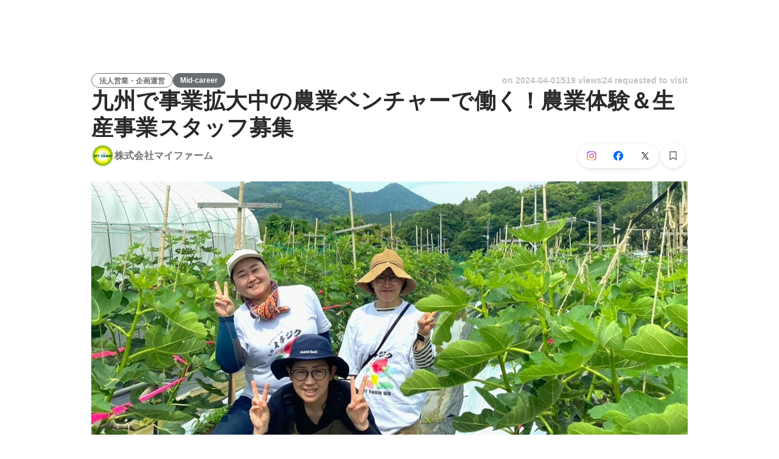

--- FILE ---
content_type: text/html; charset=utf-8
request_url: https://en-jp.wantedly.com/projects/1520018
body_size: 39347
content:
<!DOCTYPE html><html lang="en"><head><meta charSet="utf-8"/><meta name="viewport" content="width=device-width, minimum-scale=1, maximum-scale=1, initial-scale=1, viewport-cover=cover, user-scalable=no"/><meta property="fb:app_id" content="234170156611754"/><meta property="og:title" content="九州で事業拡大中の農業ベンチャーで働く！農業体験＆生産事業スタッフ募集 - Sales / Business Development jobs at 株式会社マイファーム - Wantedly"/><title>九州で事業拡大中の農業ベンチャーで働く！農業体験＆生産事業スタッフ募集 - Sales / Business Development jobs at 株式会社マイファーム - Wantedly</title><meta name="keywords" content="株式会社マイファーム,job search,job listings,career,employment,work"/><meta name="description" content="The recruitment of Sales / Business Development at 株式会社マイファーム. You can know about the motivation to work and the members who will work together. 私たちマイファームは、都市部に住む方に「農」に触れる機会を提供する「体験農園マイファーム」、社会人の方が週末だけで農業を学ぶ農業学校「アグ..."/><meta property="og:type" content="article"/><meta property="og:description" content="私たちマイファームは、都市部に住む方に「農」に触れる機会を提供する「体験農園マイファーム」、社会人の方が週末だけで農業を学ぶ農業学校「アグ..."/><meta property="og:url" content="https://www.wantedly.com/projects/1520018"/><meta property="og:image" content="https://www.wantedly.com/projects/1520018/ogp_image"/><meta property="og:image:width" content="1200"/><meta property="og:image:height" content="630"/><meta property="twitter:card" content="summary_large_image"/><meta property="twitter:site" content="@wantedly"/><meta property="twitter:url" content="https://www.wantedly.com/projects/1520018"/><meta property="twitter:title" content="九州で事業拡大中の農業ベンチャーで働く！農業体験＆生産事業スタッフ募集 by 株式会社マイファーム"/><meta property="twitter:description" content="私たちマイファームは、都市部に住む方に「農」に触れる機会を提供する「体験農園マイファーム」、社会人の方が週末だけで農業を学ぶ農業学校「アグ..."/><meta property="twitter:image" content="https://www.wantedly.com/projects/1520018/ogp_image"/><link rel="canonical" href="https://www.wantedly.com/projects/1520018"/><link rel="alternate" hrefLang="x-default" href="https://www.wantedly.com/projects/1520018"/><link rel="alternate" hrefLang="ja" href="https://www.wantedly.com/projects/1520018"/><link rel="alternate" hrefLang="en" href="https://sg.wantedly.com/projects/1520018"/><link rel="alternate" hrefLang="ja-jp" href="https://www.wantedly.com/projects/1520018"/><link rel="alternate" hrefLang="en-jp" href="https://en-jp.wantedly.com/projects/1520018"/><link rel="alternate" hrefLang="en-sg" href="https://sg.wantedly.com/projects/1520018"/><script type="application/ld+json">{"@context":"https://schema.org","@graph":[{"@type":"Organization","@id":"https://www.wantedly.com/#organization","name":"Wantedly","url":"https://www.wantedly.com","sameAs":["https://wantedlyinc.com","https://www.facebook.com/wantedly","https://x.com/wantedly"]},{"@type":"WebSite","@id":"https://www.wantedly.com/#website","url":"https://www.wantedly.com","name":"Wantedly","inLanguage":"ja","publisher":{"@id":"https://www.wantedly.com/#organization"},"potentialAction":{"@type":"SearchAction","target":{"@type":"EntryPoint","urlTemplate":"https://www.wantedly.com/search?query={search_term_string}"},"query-input":"required name=search_term_string"}},{"@type":"WebPage","@id":"https://www.wantedly.com/projects/1520018#webpage","url":"https://www.wantedly.com/projects/1520018","name":"九州で事業拡大中の農業ベンチャーで働く！農業体験＆生産事業スタッフ募集 - Sales / Business Development jobs at 株式会社マイファーム - Wantedly","description":"The recruitment of Sales / Business Development at 株式会社マイファーム. You can know about the motivation to work and the members who will work together. 私たちマイファームは、都市部に住む方に「農」に触れる機会を提供する「体験農園マイファーム」、社会人の方が週末だけで農業を学ぶ農業学校「アグ...","inLanguage":"ja","isPartOf":{"@id":"https://www.wantedly.com/#website"},"publisher":{"@id":"https://www.wantedly.com/#organization"},"breadcrumb":{"@id":"https://www.wantedly.com/projects/1520018#breadcrumbs"},"primaryImageOfPage":{"@type":"ImageObject","url":"https://www.wantedly.com/projects/1520018/ogp_image"},"mainEntity":{"@id":"https://www.wantedly.com/projects/1520018#jobposting"}},{"@type":"JobPosting","@id":"https://www.wantedly.com/projects/1520018#jobposting","identifier":{"@type":"PropertyValue","name":"株式会社マイファーム","value":"1520018"},"title":"九州で事業拡大中の農業ベンチャーで働く！農業体験＆生産事業スタッフ募集","description":"私たちマイファームは、都市部に住む方に「農」に触れる機会を提供する「体験農園マイファーム」、社会人の方が週末だけで農業を学ぶ農業学校「アグ...","datePosted":"2023-11-17T02:55:44.189Z","hiringOrganization":{"@type":"Organization","@id":"https://www.wantedly.com/companies/myfarm#organization","name":"株式会社マイファーム","url":"https://www.wantedly.com/companies/myfarm"},"jobLocation":{"@type":"Place","address":{"@type":"PostalAddress","addressCountry":"JP"}},"employmentType":"FULL_TIME","url":"https://www.wantedly.com/projects/1520018","directApply":true,"validThrough":"2026-01-22T07:15:03.202Z","occupationalCategory":"Sales / Business Development","image":"https://images.wantedly.com/i/TKE4yq3?w=1200&amp;h=630"},{"@type":"Organization","@id":"https://www.wantedly.com/companies/myfarm#organization","name":"株式会社マイファーム","url":"https://www.wantedly.com/companies/myfarm"},{"@type":"BreadcrumbList","@id":"https://www.wantedly.com/projects/1520018#breadcrumbs","itemListElement":[{"@type":"ListItem","position":1,"name":"Wantedly","item":"https://www.wantedly.com/projects"},{"@type":"ListItem","position":2,"name":"九州で事業拡大中の農業ベンチャーで働く！農業体験＆生産事業スタッフ募集","item":"https://www.wantedly.com/projects/1520018"}]}]}</script><meta name="next-head-count" content="27"/><link rel="shortcut icon" href="/favicon.ico"/><style type="text/css">$<!-- -->.fresnel-container{margin:0;padding:0;}
@media not all and (min-width:0px) and (max-width:560.98px){.fresnel-at-mobile{display:none!important;}}
@media not all and (min-width:561px) and (max-width:960.98px){.fresnel-at-tablet{display:none!important;}}
@media not all and (min-width:961px) and (max-width:1280.98px){.fresnel-at-laptop{display:none!important;}}
@media not all and (min-width:1281px) and (max-width:1680.98px){.fresnel-at-laptopL{display:none!important;}}
@media not all and (min-width:1681px) and (max-width:1920.98px){.fresnel-at-laptopLL{display:none!important;}}
@media not all and (min-width:1921px){.fresnel-at-laptopXL{display:none!important;}}
@media not all and (max-width:560.98px){.fresnel-lessThan-tablet{display:none!important;}}
@media not all and (max-width:960.98px){.fresnel-lessThan-laptop{display:none!important;}}
@media not all and (max-width:1280.98px){.fresnel-lessThan-laptopL{display:none!important;}}
@media not all and (max-width:1680.98px){.fresnel-lessThan-laptopLL{display:none!important;}}
@media not all and (max-width:1920.98px){.fresnel-lessThan-laptopXL{display:none!important;}}
@media not all and (min-width:561px){.fresnel-greaterThan-mobile{display:none!important;}}
@media not all and (min-width:961px){.fresnel-greaterThan-tablet{display:none!important;}}
@media not all and (min-width:1281px){.fresnel-greaterThan-laptop{display:none!important;}}
@media not all and (min-width:1681px){.fresnel-greaterThan-laptopL{display:none!important;}}
@media not all and (min-width:1921px){.fresnel-greaterThan-laptopLL{display:none!important;}}
@media not all and (min-width:0px){.fresnel-greaterThanOrEqual-mobile{display:none!important;}}
@media not all and (min-width:561px){.fresnel-greaterThanOrEqual-tablet{display:none!important;}}
@media not all and (min-width:961px){.fresnel-greaterThanOrEqual-laptop{display:none!important;}}
@media not all and (min-width:1281px){.fresnel-greaterThanOrEqual-laptopL{display:none!important;}}
@media not all and (min-width:1681px){.fresnel-greaterThanOrEqual-laptopLL{display:none!important;}}
@media not all and (min-width:1921px){.fresnel-greaterThanOrEqual-laptopXL{display:none!important;}}
@media not all and (min-width:0px) and (max-width:560.98px){.fresnel-between-mobile-tablet{display:none!important;}}
@media not all and (min-width:0px) and (max-width:960.98px){.fresnel-between-mobile-laptop{display:none!important;}}
@media not all and (min-width:0px) and (max-width:1280.98px){.fresnel-between-mobile-laptopL{display:none!important;}}
@media not all and (min-width:0px) and (max-width:1680.98px){.fresnel-between-mobile-laptopLL{display:none!important;}}
@media not all and (min-width:0px) and (max-width:1920.98px){.fresnel-between-mobile-laptopXL{display:none!important;}}
@media not all and (min-width:561px) and (max-width:960.98px){.fresnel-between-tablet-laptop{display:none!important;}}
@media not all and (min-width:561px) and (max-width:1280.98px){.fresnel-between-tablet-laptopL{display:none!important;}}
@media not all and (min-width:561px) and (max-width:1680.98px){.fresnel-between-tablet-laptopLL{display:none!important;}}
@media not all and (min-width:561px) and (max-width:1920.98px){.fresnel-between-tablet-laptopXL{display:none!important;}}
@media not all and (min-width:961px) and (max-width:1280.98px){.fresnel-between-laptop-laptopL{display:none!important;}}
@media not all and (min-width:961px) and (max-width:1680.98px){.fresnel-between-laptop-laptopLL{display:none!important;}}
@media not all and (min-width:961px) and (max-width:1920.98px){.fresnel-between-laptop-laptopXL{display:none!important;}}
@media not all and (min-width:1281px) and (max-width:1680.98px){.fresnel-between-laptopL-laptopLL{display:none!important;}}
@media not all and (min-width:1281px) and (max-width:1920.98px){.fresnel-between-laptopL-laptopXL{display:none!important;}}
@media not all and (min-width:1681px) and (max-width:1920.98px){.fresnel-between-laptopLL-laptopXL{display:none!important;}}</style><script src="/_next/environment.js"></script><link rel="preconnect" href="https://fonts.gstatic.com" crossorigin /><link rel="preload" href="https://d3h6oc2shi7z5u.cloudfront.net/48e8636f2db11a5f4293c9cc6cc7673cdf2f51dd/_next/static/css/53b4e0b06f2855df.css" as="style"/><link rel="stylesheet" href="https://d3h6oc2shi7z5u.cloudfront.net/48e8636f2db11a5f4293c9cc6cc7673cdf2f51dd/_next/static/css/53b4e0b06f2855df.css" data-n-g=""/><noscript data-n-css=""></noscript><script defer="" nomodule="" src="https://d3h6oc2shi7z5u.cloudfront.net/48e8636f2db11a5f4293c9cc6cc7673cdf2f51dd/_next/static/chunks/polyfills-42372ed130431b0a.js"></script><script defer="" src="https://d3h6oc2shi7z5u.cloudfront.net/48e8636f2db11a5f4293c9cc6cc7673cdf2f51dd/_next/static/chunks/5242.aa9cc39b265e5e64.js"></script><script src="https://d3h6oc2shi7z5u.cloudfront.net/48e8636f2db11a5f4293c9cc6cc7673cdf2f51dd/_next/static/chunks/webpack-970d82c65a1acd02.js" defer=""></script><script src="https://d3h6oc2shi7z5u.cloudfront.net/48e8636f2db11a5f4293c9cc6cc7673cdf2f51dd/_next/static/chunks/framework-c6ee5607585ef091.js" defer=""></script><script src="https://d3h6oc2shi7z5u.cloudfront.net/48e8636f2db11a5f4293c9cc6cc7673cdf2f51dd/_next/static/chunks/main-d1107384668fcb9d.js" defer=""></script><script src="https://d3h6oc2shi7z5u.cloudfront.net/48e8636f2db11a5f4293c9cc6cc7673cdf2f51dd/_next/static/chunks/pages/_app-75b53bdcdc2674a5.js" defer=""></script><script src="https://d3h6oc2shi7z5u.cloudfront.net/48e8636f2db11a5f4293c9cc6cc7673cdf2f51dd/_next/static/chunks/ea88be26-bcaf74411519f7b5.js" defer=""></script><script src="https://d3h6oc2shi7z5u.cloudfront.net/48e8636f2db11a5f4293c9cc6cc7673cdf2f51dd/_next/static/chunks/2853-9c2a1b7e75dab072.js" defer=""></script><script src="https://d3h6oc2shi7z5u.cloudfront.net/48e8636f2db11a5f4293c9cc6cc7673cdf2f51dd/_next/static/chunks/15-6ce3a3328f8bc7c2.js" defer=""></script><script src="https://d3h6oc2shi7z5u.cloudfront.net/48e8636f2db11a5f4293c9cc6cc7673cdf2f51dd/_next/static/chunks/7613-3ede6c31dc1dd359.js" defer=""></script><script src="https://d3h6oc2shi7z5u.cloudfront.net/48e8636f2db11a5f4293c9cc6cc7673cdf2f51dd/_next/static/chunks/6630-62a481ca0d84ee01.js" defer=""></script><script src="https://d3h6oc2shi7z5u.cloudfront.net/48e8636f2db11a5f4293c9cc6cc7673cdf2f51dd/_next/static/chunks/1664-7f92015507a893c6.js" defer=""></script><script src="https://d3h6oc2shi7z5u.cloudfront.net/48e8636f2db11a5f4293c9cc6cc7673cdf2f51dd/_next/static/chunks/2258-e5ca69c6791fbb2e.js" defer=""></script><script src="https://d3h6oc2shi7z5u.cloudfront.net/48e8636f2db11a5f4293c9cc6cc7673cdf2f51dd/_next/static/chunks/8868-938de8dba28f61ec.js" defer=""></script><script src="https://d3h6oc2shi7z5u.cloudfront.net/48e8636f2db11a5f4293c9cc6cc7673cdf2f51dd/_next/static/chunks/9491-8310e9954c212627.js" defer=""></script><script src="https://d3h6oc2shi7z5u.cloudfront.net/48e8636f2db11a5f4293c9cc6cc7673cdf2f51dd/_next/static/chunks/8640-f634d4076a9a4c0b.js" defer=""></script><script src="https://d3h6oc2shi7z5u.cloudfront.net/48e8636f2db11a5f4293c9cc6cc7673cdf2f51dd/_next/static/chunks/8764-cee2c2f738df61b2.js" defer=""></script><script src="https://d3h6oc2shi7z5u.cloudfront.net/48e8636f2db11a5f4293c9cc6cc7673cdf2f51dd/_next/static/chunks/9652-49156ea633eb8c6f.js" defer=""></script><script src="https://d3h6oc2shi7z5u.cloudfront.net/48e8636f2db11a5f4293c9cc6cc7673cdf2f51dd/_next/static/chunks/7210-9ded927e1346eae6.js" defer=""></script><script src="https://d3h6oc2shi7z5u.cloudfront.net/48e8636f2db11a5f4293c9cc6cc7673cdf2f51dd/_next/static/chunks/2012-d7e0210342d88224.js" defer=""></script><script src="https://d3h6oc2shi7z5u.cloudfront.net/48e8636f2db11a5f4293c9cc6cc7673cdf2f51dd/_next/static/chunks/9101-14a2860ed2cf556a.js" defer=""></script><script src="https://d3h6oc2shi7z5u.cloudfront.net/48e8636f2db11a5f4293c9cc6cc7673cdf2f51dd/_next/static/chunks/1036-f02d67900f978265.js" defer=""></script><script src="https://d3h6oc2shi7z5u.cloudfront.net/48e8636f2db11a5f4293c9cc6cc7673cdf2f51dd/_next/static/chunks/2142-a9abb0bc4bfe8d0e.js" defer=""></script><script src="https://d3h6oc2shi7z5u.cloudfront.net/48e8636f2db11a5f4293c9cc6cc7673cdf2f51dd/_next/static/chunks/1909-66c95c7acb7e90b6.js" defer=""></script><script src="https://d3h6oc2shi7z5u.cloudfront.net/48e8636f2db11a5f4293c9cc6cc7673cdf2f51dd/_next/static/chunks/7380-ee5071ebada54237.js" defer=""></script><script src="https://d3h6oc2shi7z5u.cloudfront.net/48e8636f2db11a5f4293c9cc6cc7673cdf2f51dd/_next/static/chunks/1397-c887c3de20ba5c97.js" defer=""></script><script src="https://d3h6oc2shi7z5u.cloudfront.net/48e8636f2db11a5f4293c9cc6cc7673cdf2f51dd/_next/static/chunks/705-600789812227aafb.js" defer=""></script><script src="https://d3h6oc2shi7z5u.cloudfront.net/48e8636f2db11a5f4293c9cc6cc7673cdf2f51dd/_next/static/chunks/6162-cb0b72f5f42e775e.js" defer=""></script><script src="https://d3h6oc2shi7z5u.cloudfront.net/48e8636f2db11a5f4293c9cc6cc7673cdf2f51dd/_next/static/chunks/5326-1c8b41dab5dc4c03.js" defer=""></script><script src="https://d3h6oc2shi7z5u.cloudfront.net/48e8636f2db11a5f4293c9cc6cc7673cdf2f51dd/_next/static/chunks/pages/projects/%5Bid%5D-d5623628b8a31970.js" defer=""></script><script src="https://d3h6oc2shi7z5u.cloudfront.net/48e8636f2db11a5f4293c9cc6cc7673cdf2f51dd/_next/static/48e8636f2db11a5f4293c9cc6cc7673cdf2f51dd/_buildManifest.js" defer=""></script><script src="https://d3h6oc2shi7z5u.cloudfront.net/48e8636f2db11a5f4293c9cc6cc7673cdf2f51dd/_next/static/48e8636f2db11a5f4293c9cc6cc7673cdf2f51dd/_ssgManifest.js" defer=""></script><style data-styled="" data-styled-version="5.3.11">html,body,div,span,applet,object,iframe,h1,h2,h3,h4,h5,h6,p,blockquote,pre,a,abbr,acronym,address,big,cite,code,del,dfn,em,img,ins,kbd,q,s,samp,small,strike,strong,sub,sup,tt,var,b,u,i,center,dl,dt,dd,ol,ul,li,fieldset,form,label,legend,table,caption,tbody,tfoot,thead,tr,th,td,article,aside,canvas,details,embed,figure,figcaption,footer,header,hgroup,main,menu,nav,output,ruby,section,summary,time,mark,audio,video{margin:0;padding:0;font-size:100%;vertical-align:baseline;border:0;}/*!sc*/
article,aside,details,figcaption,figure,footer,header,hgroup,main,menu,nav,section{display:block;}/*!sc*/
*[hidden]{display:none;}/*!sc*/
body{line-height:1;}/*!sc*/
ol,ul{list-style:none;}/*!sc*/
blockquote,q{quotes:none;}/*!sc*/
blockquote:before,blockquote:after,q:before,q:after{content:"";content:none;}/*!sc*/
table{border-collapse:collapse;border-spacing:0;}/*!sc*/
#container{min-width:initial;}/*!sc*/
@media screen and (max-width:560px){#container{min-width:320px;}}/*!sc*/
#main{margin:0;}/*!sc*/
#main-inner{width:100%;}/*!sc*/
a{-webkit-text-decoration:none;text-decoration:none;}/*!sc*/
a:hover{-webkit-text-decoration:none;text-decoration:none;}/*!sc*/
ul{padding:0;}/*!sc*/
li{margin:0%;text-indent:0;list-style:none;}/*!sc*/
.ReactModal__Html--open,.ReactModal__Body--open{overflow:hidden;}/*!sc*/
textarea{resize:none;}/*!sc*/
button{background:transparent;border:none;outline:none;}/*!sc*/
input[type="number"]{border:unset;}/*!sc*/
input[type="number"]:focus{border:unset;}/*!sc*/
#mainWrapper{z-index:0;background:#ffffff;}/*!sc*/
#visit-frontend-ssr-root img{max-width:unset;}/*!sc*/
data-styled.g343[id="sc-global-lsxYv1"]{content:"sc-global-lsxYv1,"}/*!sc*/
.mQcmi{display:-webkit-box;display:-webkit-flex;display:-ms-flexbox;display:flex;-webkit-box-pack:justify;-webkit-justify-content:space-between;-ms-flex-pack:justify;justify-content:space-between;}/*!sc*/
.mQcmi.mQcmi{min-width:-webkit-fit-content;min-width:-moz-fit-content;min-width:fit-content;}/*!sc*/
data-styled.g1058[id="NoticeToast__StyledToast-sc-1oxrvhh-0"]{content:"mQcmi,"}/*!sc*/
.cMEuNN{font-family:"Helvetica Neue",Helvetica,Arial,"Hiragino Sans","ヒラギノ角ゴシック","Hiragino Kaku Gothic ProN","ヒラギノ角ゴ Pro W3",Roboto,"メイリオ",Meiryo,"ＭＳ Ｐゴシック",sans-serif;font-size:12px;font-weight:600;line-height:16px;display:inline-block;padding:0 12px;height:24px;line-height:24px;box-sizing:border-box;text-align:center;border:1px solid;color:#6A6E71;border-color:#6A6E71;}/*!sc*/
.cMEuNN:lang(en),.cMEuNN .text-narrow{font-size:12px;font-weight:600;}/*!sc*/
.cMEuNN:lang(ja),.cMEuNN .text-wide{font-size:12px;font-weight:600;}/*!sc*/
@media screen and (max-width:560px){.cMEuNN{font-family:"Helvetica Neue",Helvetica,Arial,"Hiragino Sans","ヒラギノ角ゴシック","Hiragino Kaku Gothic ProN","ヒラギノ角ゴ Pro W3",Roboto,"メイリオ",Meiryo,"ＭＳ Ｐゴシック",sans-serif;font-size:12px;font-weight:600;line-height:16px;}.cMEuNN:lang(en),.cMEuNN .text-narrow{font-size:12px;font-weight:600;}.cMEuNN:lang(ja),.cMEuNN .text-wide{font-size:12px;font-weight:600;}}/*!sc*/
.fjRWsI{font-family:"Helvetica Neue",Helvetica,Arial,"Hiragino Sans","ヒラギノ角ゴシック","Hiragino Kaku Gothic ProN","ヒラギノ角ゴ Pro W3",Roboto,"メイリオ",Meiryo,"ＭＳ Ｐゴシック",sans-serif;font-size:12px;font-weight:600;line-height:16px;display:inline-block;padding:0 12px;height:24px;line-height:24px;box-sizing:border-box;text-align:center;color:#ffffff;background:#6A6E71;}/*!sc*/
.fjRWsI:lang(en),.fjRWsI .text-narrow{font-size:12px;font-weight:600;}/*!sc*/
.fjRWsI:lang(ja),.fjRWsI .text-wide{font-size:12px;font-weight:600;}/*!sc*/
@media screen and (max-width:560px){.fjRWsI{font-family:"Helvetica Neue",Helvetica,Arial,"Hiragino Sans","ヒラギノ角ゴシック","Hiragino Kaku Gothic ProN","ヒラギノ角ゴ Pro W3",Roboto,"メイリオ",Meiryo,"ＭＳ Ｐゴシック",sans-serif;font-size:12px;font-weight:600;line-height:16px;}.fjRWsI:lang(en),.fjRWsI .text-narrow{font-size:12px;font-weight:600;}.fjRWsI:lang(ja),.fjRWsI .text-wide{font-size:12px;font-weight:600;}}/*!sc*/
data-styled.g1729[id="ProjectTag__InverseTag-sc-yln8rd-0"]{content:"cMEuNN,fjRWsI,"}/*!sc*/
.kGSTXn{font-family:"Lato","Helvetica Neue",Helvetica,"Hiragino Sans","ヒラギノ角ゴシック Pro","Hiragino Kaku Gothic Pro","メイリオ",Meiryo,Osaka,"ＭＳ Ｐゴシック","MS PGothic",sans-serif;font-size:16px;font-weight:400;line-height:28px;white-space:pre-wrap;word-break:break-word;color:rgba(0,0,0,0.84);}/*!sc*/
.kGSTXn:lang(en),.kGSTXn .text-narrow{font-size:16px;font-weight:400;}/*!sc*/
.kGSTXn:lang(ja),.kGSTXn .text-wide{font-size:15px;font-weight:400;}/*!sc*/
@media screen and (max-width:560px){.kGSTXn{font-family:"Lato","Helvetica Neue",Helvetica,"Hiragino Sans","ヒラギノ角ゴシック Pro","Hiragino Kaku Gothic Pro","メイリオ",Meiryo,Osaka,"ＭＳ Ｐゴシック","MS PGothic",sans-serif;font-size:16px;font-weight:400;line-height:24px;}.kGSTXn:lang(en),.kGSTXn .text-narrow{font-size:16px;font-weight:400;}.kGSTXn:lang(ja),.kGSTXn .text-wide{font-size:15px;font-weight:400;}}/*!sc*/
.kGSTXn a{color:#006f8e;-webkit-text-decoration:none;text-decoration:none;}/*!sc*/
.kGSTXn a:hover{-webkit-text-decoration:underline;text-decoration:underline;}/*!sc*/
data-styled.g1731[id="ProjectPlainDescription__PlainDescription-sc-ay222f-0"]{content:"kGSTXn,"}/*!sc*/
.dWmkoA{position:relative;display:grid;}/*!sc*/
@media screen and (max-width:560px){.dWmkoA{grid-template:"members" "culture-match" "descriptions" "sub" "suggestions" / 1fr;}}/*!sc*/
@media screen and (min-width:561px){.dWmkoA{grid-template:"members m sub" "culture-match m sub" "descriptions m sub" "suggestions m sub" / 640px 1fr 280px;-webkit-align-items:start;-webkit-box-align:start;-ms-flex-align:start;align-items:start;}}/*!sc*/
data-styled.g1732[id="layouts__Body-sc-33iw66-0"]{content:"dWmkoA,"}/*!sc*/
.cjWVla{grid-area:members;}/*!sc*/
@media screen and (max-width:560px){.cjWVla{padding:16px 0 24px;margin:0 16px;border-bottom:1px solid rgba(0,0,0,0.12);}}/*!sc*/
data-styled.g1733[id="layouts__MemberList-sc-33iw66-1"]{content:"cjWVla,"}/*!sc*/
.bQHswb{grid-area:culture-match;}/*!sc*/
.bQHswb:empty{padding-top:0;}/*!sc*/
@media screen and (max-width:560px){.bQHswb{padding:16px 0 8px;}}/*!sc*/
data-styled.g1734[id="layouts__CultureMatch-sc-33iw66-2"]{content:"bQHswb,"}/*!sc*/
.kOMwrT{grid-area:descriptions;}/*!sc*/
@media screen and (max-width:560px){.kOMwrT{padding:24px 0;margin:0 auto;max-width:calc(100vw - 32px);border-bottom:1px solid rgba(0,0,0,0.12);width:100%;}}/*!sc*/
data-styled.g1735[id="layouts__ProjectDescriptionList-sc-33iw66-3"]{content:"kOMwrT,"}/*!sc*/
.eivCma:empty{display:none;}/*!sc*/
@media screen and (max-width:560px){.eivCma{padding:16px 0;}}/*!sc*/
@media screen and (min-width:561px){.eivCma{margin-top:54px;}}/*!sc*/
data-styled.g1736[id="layouts__ProjectDescription-sc-33iw66-4"]{content:"eivCma,"}/*!sc*/
.bYTYeo{grid-area:suggestions;}/*!sc*/
@media screen and (min-width:561px){.bYTYeo > section{margin-top:60px;}}/*!sc*/
@media screen and (min-width:561px){.bYTYeo{display:none;}}/*!sc*/
data-styled.g1737[id="layouts__SuggestedListOnlyLaptop-sc-33iw66-5"]{content:"bYTYeo,"}/*!sc*/
.iOwAAc{grid-area:sub;}/*!sc*/
@media screen and (min-width:561px){.iOwAAc{position:-webkit-sticky;position:sticky;top:0;width:280px;margin-top:-16px;}}/*!sc*/
data-styled.g1738[id="layouts__Sub-sc-33iw66-6"]{content:"iOwAAc,"}/*!sc*/
@media screen and (min-width:561px){.htPAMa{padding-top:16px;}}/*!sc*/
data-styled.g1739[id="layouts__SubInner-sc-33iw66-7"]{content:"htPAMa,"}/*!sc*/
@media screen and (max-width:560px){.ektRan{padding:40px 0;margin:0 16px;}}/*!sc*/
data-styled.g1740[id="layouts__ProjectSupport-sc-33iw66-8"]{content:"ektRan,"}/*!sc*/
@media screen and (max-width:560px){.gwqxQu{background:rgba(0,0,0,0.03);padding:24px 16px;}}/*!sc*/
data-styled.g1741[id="layouts__CompanySection-sc-33iw66-9"]{content:"gwqxQu,"}/*!sc*/
.cQEGBY{height:1px;min-width:100%;background-color:rgba(0,0,0,0.12);margin-top:32px;margin-bottom:24px;}/*!sc*/
data-styled.g1742[id="layouts__HorizontalDivider-sc-33iw66-10"]{content:"cQEGBY,"}/*!sc*/
.etJeYJ{display:block;background:transparent;border:none;position:relative;box-sizing:border-box;overflow:hidden;border-radius:8px;width:100%;}/*!sc*/
data-styled.g1743[id="ProjectDescriptionImageGridList__Base-sc-hon2fr-0"]{content:"etJeYJ,"}/*!sc*/
.jrDGDv{display:-webkit-box;display:-webkit-flex;display:-ms-flexbox;display:flex;-webkit-flex-direction:row;-ms-flex-direction:row;flex-direction:row;-webkit-flex-wrap:wrap;-ms-flex-wrap:wrap;flex-wrap:wrap;-webkit-align-items:flex-start;-webkit-box-align:flex-start;-ms-flex-align:flex-start;align-items:flex-start;margin:-1px;}/*!sc*/
data-styled.g1744[id="ProjectDescriptionImageGridList__GridLayout-sc-hon2fr-1"]{content:"jrDGDv,"}/*!sc*/
.UsSAy{position:relative;width:calc(33% - 1px);height:108px;margin:1px;}/*!sc*/
data-styled.g1745[id="ProjectDescriptionImageGridList__ImageBase-sc-hon2fr-2"]{content:"UsSAy,"}/*!sc*/
.jbhgmZ{display:block;border:none;position:absolute;top:0;bottom:0;width:100%;cursor:pointer;-webkit-transition:background-color 0.2s cubic-bezier(0.3,0.3,0.3,1);transition:background-color 0.2s cubic-bezier(0.3,0.3,0.3,1);}/*!sc*/
.jbhgmZ:active,.jbhgmZ:focus{background-color:rgba(0,0,0,0.06);}/*!sc*/
data-styled.g1746[id="ProjectDescriptionImageGridList__Overlay-sc-hon2fr-3"]{content:"jbhgmZ,"}/*!sc*/
.eXGCKQ{width:100%;height:100%;object-fit:cover;}/*!sc*/
data-styled.g1747[id="ProjectDescriptionImageGridList__Image-sc-hon2fr-4"]{content:"eXGCKQ,"}/*!sc*/
.ftwBIg{position:relative;display:-webkit-box;display:-webkit-flex;display:-ms-flexbox;display:flex;-webkit-align-items:center;-webkit-box-align:center;-ms-flex-align:center;align-items:center;-webkit-flex-shrink:1;-ms-flex-negative:1;flex-shrink:1;box-sizing:border-box;color:rgba(0,0,0,0.56);}/*!sc*/
.ftwBIg:first-child{-webkit-flex-shrink:0;-ms-flex-negative:0;flex-shrink:0;}/*!sc*/
@media screen and (max-width:560px){.ftwBIg{min-width:48px;font-family:"Lato","Helvetica Neue",Helvetica,"Hiragino Sans","ヒラギノ角ゴシック Pro","Hiragino Kaku Gothic Pro","メイリオ",Meiryo,Osaka,"ＭＳ Ｐゴシック","MS PGothic",sans-serif;font-size:12px;font-weight:400;line-height:16px;}.ftwBIg:nth-child(n + 4){display:none;}.ftwBIg:lang(en),.ftwBIg .text-narrow{font-size:12px;font-weight:400;}.ftwBIg:lang(ja),.ftwBIg .text-wide{font-size:12px;font-weight:400;}@media screen and (max-width:560px){.ftwBIg{font-family:"Lato","Helvetica Neue",Helvetica,"Hiragino Sans","ヒラギノ角ゴシック Pro","Hiragino Kaku Gothic Pro","メイリオ",Meiryo,Osaka,"ＭＳ Ｐゴシック","MS PGothic",sans-serif;font-size:12px;font-weight:400;line-height:16px;}.ftwBIg:lang(en),.ftwBIg .text-narrow{font-size:12px;font-weight:400;}.ftwBIg:lang(ja),.ftwBIg .text-wide{font-size:12px;font-weight:400;}}.ftwBIg svg{-webkit-flex-shrink:0;-ms-flex-negative:0;flex-shrink:0;width:20px;height:20px;color:rgba(0,0,0,0.56);}}/*!sc*/
@media screen and (min-width:561px){.ftwBIg{font-family:"Lato","Helvetica Neue",Helvetica,"Hiragino Sans","ヒラギノ角ゴシック Pro","Hiragino Kaku Gothic Pro","メイリオ",Meiryo,Osaka,"ＭＳ Ｐゴシック","MS PGothic",sans-serif;font-size:14px;font-weight:400;line-height:24px;padding:8px 0;margin-right:18px;min-width:66px;font-weight:400;}.ftwBIg:lang(en),.ftwBIg .text-narrow{font-size:14px;font-weight:400;}.ftwBIg:lang(ja),.ftwBIg .text-wide{font-size:14px;font-weight:400;}@media screen and (max-width:560px){.ftwBIg{font-family:"Lato","Helvetica Neue",Helvetica,"Hiragino Sans","ヒラギノ角ゴシック Pro","Hiragino Kaku Gothic Pro","メイリオ",Meiryo,Osaka,"ＭＳ Ｐゴシック","MS PGothic",sans-serif;font-size:14px;font-weight:400;line-height:22px;}.ftwBIg:lang(en),.ftwBIg .text-narrow{font-size:14px;font-weight:400;}.ftwBIg:lang(ja),.ftwBIg .text-wide{font-size:14px;font-weight:400;}}.ftwBIg svg{-webkit-flex-shrink:0;-ms-flex-negative:0;flex-shrink:0;width:24px;height:24px;color:rgba(0,0,0,0.56);}}/*!sc*/
data-styled.g1769[id="SummaryTag__SummaryTagBase-sc-17xeo0b-0"]{content:"ftwBIg,"}/*!sc*/
.jLtDDc{box-sizing:border-box;white-space:nowrap;overflow:hidden;text-overflow:ellipsis;display:block;}/*!sc*/
@media screen and (max-width:560px){.jLtDDc{padding-left:4px;min-width:0;max-width:calc(100% - 20px);}}/*!sc*/
@media screen and (min-width:561px){.jLtDDc{padding-left:8px;min-width:34px;}}/*!sc*/
data-styled.g1770[id="SummaryTag__TagLabel-sc-17xeo0b-1"]{content:"jLtDDc,"}/*!sc*/
.bZtUeW{cursor:pointer;object-fit:cover;}/*!sc*/
@media screen and (max-width:560px){.bZtUeW{width:100%;height:42.6vw;}}/*!sc*/
@media screen and (min-width:561px){.bZtUeW{width:980px;height:416px;}}/*!sc*/
data-styled.g1778[id="ProjectCoverImage__CoverImage-sc-1fnw6fw-0"]{content:"bZtUeW,"}/*!sc*/
.hJcxif{display:-webkit-box;display:-webkit-flex;display:-ms-flexbox;display:flex;-webkit-align-items:center;-webkit-box-align:center;-ms-flex-align:center;align-items:center;}/*!sc*/
data-styled.g1782[id="ProjectTagMobile__TagList-sc-7jfq0v-0"]{content:"hJcxif,"}/*!sc*/
.eVDTkG{font-family:"Helvetica Neue",Helvetica,Arial,"Hiragino Sans","ヒラギノ角ゴシック","Hiragino Kaku Gothic ProN","ヒラギノ角ゴ Pro W3",Roboto,"メイリオ",Meiryo,"ＭＳ Ｐゴシック",sans-serif;font-size:12px;font-weight:600;line-height:16px;display:inline-block;color:#00aed1;}/*!sc*/
.eVDTkG:lang(en),.eVDTkG .text-narrow{font-size:12px;font-weight:600;}/*!sc*/
.eVDTkG:lang(ja),.eVDTkG .text-wide{font-size:12px;font-weight:600;}/*!sc*/
@media screen and (max-width:560px){.eVDTkG{font-family:"Helvetica Neue",Helvetica,Arial,"Hiragino Sans","ヒラギノ角ゴシック","Hiragino Kaku Gothic ProN","ヒラギノ角ゴ Pro W3",Roboto,"メイリオ",Meiryo,"ＭＳ Ｐゴシック",sans-serif;font-size:12px;font-weight:600;line-height:16px;}.eVDTkG:lang(en),.eVDTkG .text-narrow{font-size:12px;font-weight:600;}.eVDTkG:lang(ja),.eVDTkG .text-wide{font-size:12px;font-weight:600;}}/*!sc*/
.eVDTkG:not(:first-child):before{display:inline-block;content:"・";}/*!sc*/
.dVtPIZ{font-family:"Helvetica Neue",Helvetica,Arial,"Hiragino Sans","ヒラギノ角ゴシック","Hiragino Kaku Gothic ProN","ヒラギノ角ゴ Pro W3",Roboto,"メイリオ",Meiryo,"ＭＳ Ｐゴシック",sans-serif;font-size:12px;font-weight:600;line-height:16px;display:inline-block;color:rgba(0,0,0,0.4);}/*!sc*/
.dVtPIZ:lang(en),.dVtPIZ .text-narrow{font-size:12px;font-weight:600;}/*!sc*/
.dVtPIZ:lang(ja),.dVtPIZ .text-wide{font-size:12px;font-weight:600;}/*!sc*/
@media screen and (max-width:560px){.dVtPIZ{font-family:"Helvetica Neue",Helvetica,Arial,"Hiragino Sans","ヒラギノ角ゴシック","Hiragino Kaku Gothic ProN","ヒラギノ角ゴ Pro W3",Roboto,"メイリオ",Meiryo,"ＭＳ Ｐゴシック",sans-serif;font-size:12px;font-weight:600;line-height:16px;}.dVtPIZ:lang(en),.dVtPIZ .text-narrow{font-size:12px;font-weight:600;}.dVtPIZ:lang(ja),.dVtPIZ .text-wide{font-size:12px;font-weight:600;}}/*!sc*/
.dVtPIZ:not(:first-child):before{display:inline-block;content:"・";}/*!sc*/
data-styled.g1783[id="ProjectTagMobile__ListItem-sc-7jfq0v-1"]{content:"eVDTkG,dVtPIZ,"}/*!sc*/
.beLEFk{position:relative;overflow:hidden;}/*!sc*/
data-styled.g1784[id="TextWithShowMoreButton__Base-sc-614ewh-0"]{content:"beLEFk,"}/*!sc*/
.oOQzq{position:absolute;bottom:0;right:0;margin:0;padding:0;}/*!sc*/
data-styled.g1785[id="TextWithShowMoreButton__ShowMoreButtonTouchArea-sc-614ewh-1"]{content:"oOQzq,"}/*!sc*/
.guiYEk{width:104px;padding:0;text-align:right;font-size:14px;font-weight:600;min-height:auto;background-image:linear-gradient(to right,rgba(255,255,255,0.3),rgba(255,255,255,0.98) 16%,#ffffff);}/*!sc*/
data-styled.g1786[id="TextWithShowMoreButton__ShowMoreButton-sc-614ewh-2"]{content:"guiYEk,"}/*!sc*/
.kSXfVt{color:rgba(0,0,0,0.84);}/*!sc*/
data-styled.g1788[id="ProjectDescription__Title-sc-r2aril-1"]{content:"kSXfVt,"}/*!sc*/
.egMDUz{position:relative;display:-webkit-box;display:-webkit-flex;display:-ms-flexbox;display:flex;max-width:100%;-webkit-align-items:top;-webkit-box-align:top;-ms-flex-align:top;align-items:top;-webkit-column-gap:40px;column-gap:40px;}/*!sc*/
@media screen and (max-width:560px){.egMDUz{display:none;}}/*!sc*/
data-styled.g1789[id="ProjectDescription__ImageList-sc-r2aril-2"]{content:"egMDUz,"}/*!sc*/
.krQXgw{position:relative;display:-webkit-box;display:-webkit-flex;display:-ms-flexbox;display:flex;-webkit-flex-direction:column;-ms-flex-direction:column;flex-direction:column;row-gap:10px;width:100%;}/*!sc*/
data-styled.g1790[id="ProjectDescription__DescriptionImageBase-sc-r2aril-3"]{content:"krQXgw,"}/*!sc*/
.hfVZfh{display:block;position:relative;width:100%;height:auto;object-fit:cover;}/*!sc*/
data-styled.g1791[id="ProjectDescription__Image-sc-r2aril-4"]{content:"hfVZfh,"}/*!sc*/
.ffXhwP{display:block;border:none;position:absolute;top:0;bottom:0;width:100%;cursor:pointer;-webkit-transition:background-color 0.2s cubic-bezier(0.3,0.3,0.3,1);transition:background-color 0.2s cubic-bezier(0.3,0.3,0.3,1);}/*!sc*/
.ffXhwP:hover{background-color:rgba(0,0,0,0.03);box-shadow:0px 0px 0px 1px rgba(0,0,0,0.02),0px 2px 6px 0px rgba(0,0,0,0.1);}/*!sc*/
.ffXhwP:active,.ffXhwP:focus{background-color:rgba(0,0,0,0.06);}/*!sc*/
data-styled.g1792[id="ProjectDescription__Overlay-sc-r2aril-5"]{content:"ffXhwP,"}/*!sc*/
.glUdtu{position:relative;border-radius:4px;overflow:hidden;}/*!sc*/
data-styled.g1793[id="ProjectDescription__ImageBase-sc-r2aril-6"]{content:"glUdtu,"}/*!sc*/
.izTCXw{color:rgba(0,0,0,0.4);}/*!sc*/
data-styled.g1794[id="ProjectDescription__CaptionBase-sc-r2aril-7"]{content:"izTCXw,"}/*!sc*/
.UrVma{position:relative;max-width:100%;}/*!sc*/
@media screen and (max-width:560px){.UrVma .ProjectDescription__Header-sc-r2aril-0{margin-bottom:12px;}}/*!sc*/
@media screen and (min-width:561px){.UrVma .ProjectDescription__Header-sc-r2aril-0{margin-bottom:40px;}.UrVma .ProjectDescription__ImageList-sc-r2aril-2{margin-bottom:34px;}}/*!sc*/
data-styled.g1796[id="ProjectDescription__Section-sc-r2aril-9"]{content:"UrVma,"}/*!sc*/
.joYbge{display:grid;grid-template-columns:1fr 1fr 1fr 1fr;}/*!sc*/
data-styled.g1798[id="ProjectMemberListMobile__MemberList-sc-1g2sf9p-0"]{content:"joYbge,"}/*!sc*/
.lhzUQZ .ProjectMemberListMobile__MemberList-sc-1g2sf9p-0{margin-top:8px;}/*!sc*/
data-styled.g1799[id="ProjectMemberListMobile__Section-sc-1g2sf9p-1"]{content:"lhzUQZ,"}/*!sc*/
.kUnWWZ{margin-top:16px;}/*!sc*/
data-styled.g1800[id="ProjectMemberListMobile__MemberDescription-sc-1g2sf9p-2"]{content:"kUnWWZ,"}/*!sc*/
.cywMnx{display:none;}/*!sc*/
data-styled.g1801[id="ProjectMemberListMobile__FocusedMemberBase-sc-1g2sf9p-3"]{content:"cHrcZU,cywMnx,"}/*!sc*/
.eZJchC{font-size:14px;font-weight:700;line-height:24px;color:rgba(0,0,0,0.56);}/*!sc*/
data-styled.g1803[id="ProjectMemberListMobile__FocusedMemberName-sc-1g2sf9p-5"]{content:"eZJchC,"}/*!sc*/
.dKmHZ{margin-top:4px;}/*!sc*/
data-styled.g1804[id="ProjectMemberListMobile__IntroductionBase-sc-1g2sf9p-6"]{content:"dKmHZ,"}/*!sc*/
.iTeXCf{white-space:pre-wrap;word-break:break-word;color:rgba(0,0,0,0.84);}/*!sc*/
data-styled.g1805[id="ProjectMemberListMobile__IntroductionDescription-sc-1g2sf9p-7"]{content:"iTeXCf,"}/*!sc*/
.hmAXsA{display:-webkit-box;display:-webkit-flex;display:-ms-flexbox;display:flex;-webkit-box-pack:center;-webkit-justify-content:center;-ms-flex-pack:center;justify-content:center;-webkit-text-decoration:none;text-decoration:none;position:relative;border:none;background:transparent;width:80px;height:94px;margin:auto;}/*!sc*/
data-styled.g1806[id="ProjectMemberListMobile__ProjectMemberBase-sc-1g2sf9p-8"]{content:"hmAXsA,"}/*!sc*/
.hoImpl{display:-webkit-box;display:-webkit-flex;display:-ms-flexbox;display:flex;-webkit-flex-direction:column;-ms-flex-direction:column;flex-direction:column;-webkit-align-items:center;-webkit-box-align:center;-ms-flex-align:center;align-items:center;position:relative;}/*!sc*/
data-styled.g1807[id="ProjectMemberListMobile__InnerBase-sc-1g2sf9p-9"]{content:"hoImpl,"}/*!sc*/
.gKLlPa{display:-webkit-box;display:-webkit-flex;display:-ms-flexbox;display:flex;-webkit-align-items:center;-webkit-box-align:center;-ms-flex-align:center;align-items:center;-webkit-box-pack:center;-webkit-justify-content:center;-ms-flex-pack:center;justify-content:center;height:64px;}/*!sc*/
data-styled.g1812[id="ProjectMemberListMobile__ProjectMemberAvatar-sc-1g2sf9p-14"]{content:"gKLlPa,"}/*!sc*/
.gHZkmt{box-shadow:0px 0px 0px 1px rgba(0,0,0,0.02),0px 2px 6px 0px rgba(0,0,0,0.1);}/*!sc*/
data-styled.g1813[id="ProjectMemberListMobile__ProjectMemberAvatarImage-sc-1g2sf9p-15"]{content:"gHZkmt,hUJZVk,"}/*!sc*/
.dxqgiS{width:78px;margin-top:8px;text-align:center;color:rgba(0,0,0,0.4);overflow:hidden;white-space:nowrap;text-overflow:ellipsis;}/*!sc*/
data-styled.g1814[id="ProjectMemberListMobile__ProjectMemberPosition-sc-1g2sf9p-16"]{content:"dxqgiS,"}/*!sc*/
.jdBwbO{display:-webkit-box;display:-webkit-flex;display:-ms-flexbox;display:flex;-webkit-box-pack:center;-webkit-justify-content:center;-ms-flex-pack:center;justify-content:center;-webkit-align-items:center;-webkit-box-align:center;-ms-flex-align:center;align-items:center;width:100%;height:16px;margin-top:8px;}/*!sc*/
data-styled.g1815[id="ProjectMemberListMobile__FocusedLineWrapper-sc-1g2sf9p-17"]{content:"jdBwbO,"}/*!sc*/
.gUnFJn{margin-top:1px;width:20px;height:3px;background-color:#00aed1;border-radius:16px;}/*!sc*/
data-styled.g1816[id="ProjectMemberListMobile__FocusedLine-sc-1g2sf9p-18"]{content:"gUnFJn,"}/*!sc*/
.ffrbzx{position:relative;}/*!sc*/
data-styled.g1834[id="JobPostEntrySection__Section-sc-953c97-0"]{content:"ffrbzx,"}/*!sc*/
.feVLug{background-color:rgba(0,0,0,0.03);border-radius:4px;}/*!sc*/
data-styled.g1837[id="JobPostEntrySection__Panel-sc-953c97-3"]{content:"feVLug,"}/*!sc*/
.elSyFq{padding:16px 16px 0 16px;}/*!sc*/
data-styled.g1838[id="JobPostEntrySection__PanelHeader-sc-953c97-4"]{content:"elSyFq,"}/*!sc*/
.iPZOqf{font-family:"Poppins","Helvetica Neue",Helvetica,Arial,"Hiragino Sans","ヒラギノ角ゴシック","Hiragino Kaku Gothic ProN","ヒラギノ角ゴ Pro W3",Roboto,"メイリオ",Meiryo,"ＭＳ Ｐゴシック",sans-serif;font-size:20px;font-weight:600;line-height:28px;-webkit-letter-spacing:0.18px;-moz-letter-spacing:0.18px;-ms-letter-spacing:0.18px;letter-spacing:0.18px;color:rgba(0,0,0,0.84);}/*!sc*/
.iPZOqf:lang(en),.iPZOqf .text-narrow{font-size:20px;font-weight:600;}/*!sc*/
.iPZOqf:lang(ja),.iPZOqf .text-wide{font-size:18px;font-weight:700;}/*!sc*/
@media screen and (max-width:560px){.iPZOqf{font-family:"Poppins","Helvetica Neue",Helvetica,Arial,"Hiragino Sans","ヒラギノ角ゴシック","Hiragino Kaku Gothic ProN","ヒラギノ角ゴ Pro W3",Roboto,"メイリオ",Meiryo,"ＭＳ Ｐゴシック",sans-serif;font-size:20px;font-weight:600;line-height:28px;}.iPZOqf:lang(en),.iPZOqf .text-narrow{font-size:20px;font-weight:600;}.iPZOqf:lang(ja),.iPZOqf .text-wide{font-size:18px;font-weight:700;}}/*!sc*/
data-styled.g1839[id="JobPostEntrySection__PanelTitle-sc-953c97-5"]{content:"iPZOqf,"}/*!sc*/
.bFvtwy{position:relative;margin-top:16px;padding:0 16px;counter-reset:step_count;}/*!sc*/
.bFvtwy:before{content:"";position:absolute;top:32px;left:27px;display:block;width:1px;height:118px;background-color:rgba(0,0,0,0.24);}/*!sc*/
data-styled.g1840[id="JobPostEntrySection__StepList-sc-953c97-6"]{content:"bFvtwy,"}/*!sc*/
.kkMQPt{list-style:none;position:relative;display:-webkit-box;display:-webkit-flex;display:-ms-flexbox;display:flex;-webkit-align-items:flex-start;-webkit-box-align:flex-start;-ms-flex-align:flex-start;align-items:flex-start;gap:8px;padding:8px 0;}/*!sc*/
.kkMQPt:before{counter-increment:step_count;content:counter(step_count);-webkit-flex-shrink:0;-ms-flex-negative:0;flex-shrink:0;display:inline-grid;place-items:center;width:24px;height:24px;font-family:"Poppins","Helvetica Neue",Helvetica,Arial,"Hiragino Sans","ヒラギノ角ゴシック","Hiragino Kaku Gothic ProN","ヒラギノ角ゴ Pro W3",Roboto,"メイリオ",Meiryo,"ＭＳ Ｐゴシック",sans-serif;font-size:16px;font-weight:600;line-height:24px;-webkit-letter-spacing:0.2px;-moz-letter-spacing:0.2px;-ms-letter-spacing:0.2px;letter-spacing:0.2px;font-weight:500;background-color:#9e9e9e;color:rgba(255,255,255,1);text-align:center;border-radius:12px;}/*!sc*/
.kkMQPt:before:lang(en),.kkMQPt:before .text-narrow{font-size:16px;font-weight:600;}/*!sc*/
.kkMQPt:before:lang(ja),.kkMQPt:before .text-wide{font-size:16px;font-weight:600;}/*!sc*/
@media screen and (max-width:560px){.kkMQPt:before{font-family:"Poppins","Helvetica Neue",Helvetica,Arial,"Hiragino Sans","ヒラギノ角ゴシック","Hiragino Kaku Gothic ProN","ヒラギノ角ゴ Pro W3",Roboto,"メイリオ",Meiryo,"ＭＳ Ｐゴシック",sans-serif;font-size:16px;font-weight:600;line-height:24px;}.kkMQPt:before:lang(en),.kkMQPt:before .text-narrow{font-size:16px;font-weight:600;}.kkMQPt:before:lang(ja),.kkMQPt:before .text-wide{font-size:16px;font-weight:600;}}/*!sc*/
.kkMQPt:nth-of-type(1):before{background-color:#21bddb;color:rgba(255,255,255,1);}/*!sc*/
data-styled.g1841[id="JobPostEntrySection__StepItem-sc-953c97-7"]{content:"kkMQPt,"}/*!sc*/
.cameLH{display:block;font-family:"Poppins","Helvetica Neue",Helvetica,Arial,"Hiragino Sans","ヒラギノ角ゴシック","Hiragino Kaku Gothic ProN","ヒラギノ角ゴ Pro W3",Roboto,"メイリオ",Meiryo,"ＭＳ Ｐゴシック",sans-serif;font-size:16px;font-weight:600;line-height:24px;-webkit-letter-spacing:0.2px;-moz-letter-spacing:0.2px;-ms-letter-spacing:0.2px;letter-spacing:0.2px;color:rgba(0,0,0,0.84);}/*!sc*/
.cameLH:lang(en),.cameLH .text-narrow{font-size:16px;font-weight:600;}/*!sc*/
.cameLH:lang(ja),.cameLH .text-wide{font-size:16px;font-weight:600;}/*!sc*/
@media screen and (max-width:560px){.cameLH{font-family:"Poppins","Helvetica Neue",Helvetica,Arial,"Hiragino Sans","ヒラギノ角ゴシック","Hiragino Kaku Gothic ProN","ヒラギノ角ゴ Pro W3",Roboto,"メイリオ",Meiryo,"ＭＳ Ｐゴシック",sans-serif;font-size:16px;font-weight:600;line-height:24px;}.cameLH:lang(en),.cameLH .text-narrow{font-size:16px;font-weight:600;}.cameLH:lang(ja),.cameLH .text-wide{font-size:16px;font-weight:600;}}/*!sc*/
data-styled.g1842[id="JobPostEntrySection__StepTitle-sc-953c97-8"]{content:"cameLH,"}/*!sc*/
.kjRBmW{display:block;margin-top:4px;font-family:"Lato","Helvetica Neue",Helvetica,"Hiragino Sans","ヒラギノ角ゴシック Pro","Hiragino Kaku Gothic Pro","メイリオ",Meiryo,Osaka,"ＭＳ Ｐゴシック","MS PGothic",sans-serif;font-size:12px;font-weight:400;line-height:16px;color:rgba(0,0,0,0.84);}/*!sc*/
.kjRBmW:lang(en),.kjRBmW .text-narrow{font-size:12px;font-weight:400;}/*!sc*/
.kjRBmW:lang(ja),.kjRBmW .text-wide{font-size:12px;font-weight:400;}/*!sc*/
@media screen and (max-width:560px){.kjRBmW{font-family:"Lato","Helvetica Neue",Helvetica,"Hiragino Sans","ヒラギノ角ゴシック Pro","Hiragino Kaku Gothic Pro","メイリオ",Meiryo,Osaka,"ＭＳ Ｐゴシック","MS PGothic",sans-serif;font-size:12px;font-weight:400;line-height:16px;}.kjRBmW:lang(en),.kjRBmW .text-narrow{font-size:12px;font-weight:400;}.kjRBmW:lang(ja),.kjRBmW .text-wide{font-size:12px;font-weight:400;}}/*!sc*/
data-styled.g1843[id="JobPostEntrySection__StepDescription-sc-953c97-9"]{content:"kjRBmW,"}/*!sc*/
.jkaOuY{font-family:"Poppins","Helvetica Neue",Helvetica,Arial,"Hiragino Sans","ヒラギノ角ゴシック","Hiragino Kaku Gothic ProN","ヒラギノ角ゴ Pro W3",Roboto,"メイリオ",Meiryo,"ＭＳ Ｐゴシック",sans-serif;font-size:16px;font-weight:600;line-height:24px;-webkit-letter-spacing:0.2px;-moz-letter-spacing:0.2px;-ms-letter-spacing:0.2px;letter-spacing:0.2px;color:rgba(0,0,0,0.84);}/*!sc*/
.jkaOuY:lang(en),.jkaOuY .text-narrow{font-size:16px;font-weight:600;}/*!sc*/
.jkaOuY:lang(ja),.jkaOuY .text-wide{font-size:16px;font-weight:600;}/*!sc*/
@media screen and (max-width:560px){.jkaOuY{font-family:"Poppins","Helvetica Neue",Helvetica,Arial,"Hiragino Sans","ヒラギノ角ゴシック","Hiragino Kaku Gothic ProN","ヒラギノ角ゴ Pro W3",Roboto,"メイリオ",Meiryo,"ＭＳ Ｐゴシック",sans-serif;font-size:16px;font-weight:600;line-height:24px;}.jkaOuY:lang(en),.jkaOuY .text-narrow{font-size:16px;font-weight:600;}.jkaOuY:lang(ja),.jkaOuY .text-wide{font-size:16px;font-weight:600;}}/*!sc*/
data-styled.g1845[id="JobPostFeatureSection__Header-sc-ty1xmk-0"]{content:"jkaOuY,"}/*!sc*/
.cOXBuG{display:-webkit-box;display:-webkit-flex;display:-ms-flexbox;display:flex;-webkit-flex-wrap:wrap;-ms-flex-wrap:wrap;flex-wrap:wrap;gap:8px;margin-top:8px;}/*!sc*/
data-styled.g1847[id="JobPostFeatureSection__TagContainer-sc-ty1xmk-2"]{content:"cOXBuG,"}/*!sc*/
.lhbBFd{display:-webkit-inline-box;display:-webkit-inline-flex;display:-ms-inline-flexbox;display:inline-flex;-webkit-align-items:center;-webkit-box-align:center;-ms-flex-align:center;align-items:center;gap:4px;padding:4px 12px;border-radius:9999vmax;background-color:#21bddb;font-family:"Lato","Helvetica Neue",Helvetica,"Hiragino Sans","ヒラギノ角ゴシック Pro","Hiragino Kaku Gothic Pro","メイリオ",Meiryo,Osaka,"ＭＳ Ｐゴシック","MS PGothic",sans-serif;font-size:12px;font-weight:400;line-height:16px;color:rgba(255,255,255,1);}/*!sc*/
.lhbBFd:lang(en),.lhbBFd .text-narrow{font-size:12px;font-weight:400;}/*!sc*/
.lhbBFd:lang(ja),.lhbBFd .text-wide{font-size:12px;font-weight:400;}/*!sc*/
@media screen and (max-width:560px){.lhbBFd{font-family:"Lato","Helvetica Neue",Helvetica,"Hiragino Sans","ヒラギノ角ゴシック Pro","Hiragino Kaku Gothic Pro","メイリオ",Meiryo,Osaka,"ＭＳ Ｐゴシック","MS PGothic",sans-serif;font-size:12px;font-weight:400;line-height:16px;}.lhbBFd:lang(en),.lhbBFd .text-narrow{font-size:12px;font-weight:400;}.lhbBFd:lang(ja),.lhbBFd .text-wide{font-size:12px;font-weight:400;}}/*!sc*/
data-styled.g1848[id="JobPostFeatureSection__FeatureTagBadge-sc-ty1xmk-3"]{content:"lhbBFd,"}/*!sc*/
.hBNoIi{overflow:hidden;position:relative;}/*!sc*/
@media screen and (max-width:560px){.hBNoIi{max-height:400px;}}/*!sc*/
@media screen and (min-width:561px){.hBNoIi{max-height:580px;}}/*!sc*/
data-styled.g1855[id="TruncateJobPostDescriptionListForUnregisteredUser__TruncateBlock-sc-155spnd-0"]{content:"hBNoIi,"}/*!sc*/
.iAPnSx{position:absolute;top:0;left:0;right:0;bottom:0;background-image:linear-gradient(to bottom,rgba(255,255,255,0.06),#ffffff);}/*!sc*/
data-styled.g1856[id="TruncateJobPostDescriptionListForUnregisteredUser__TruncateGradient-sc-155spnd-1"]{content:"iAPnSx,"}/*!sc*/
.HquZs{position:relative;display:grid;place-items:center;bottom:28px;}/*!sc*/
data-styled.g1857[id="TruncateJobPostDescriptionListForUnregisteredUser__ButtonPosition-sc-155spnd-2"]{content:"HquZs,"}/*!sc*/
.dCKIPX{min-width:232px;}/*!sc*/
data-styled.g1858[id="TruncateJobPostDescriptionListForUnregisteredUser__ReadMoreButtonLaptop-sc-155spnd-3"]{content:"dCKIPX,"}/*!sc*/
.fFnHYW{background-color:rgba(255,255,255,0.86);position:absolute;bottom:0;left:0;right:0;height:52px;padding:4px;}/*!sc*/
.fFnHYW div{display:block;}/*!sc*/
data-styled.g1859[id="TruncateJobPostDescriptionListForUnregisteredUser__TruncateShadowMobile-sc-155spnd-4"]{content:"fFnHYW,"}/*!sc*/
.kLcfXR{display:block;width:100%;}/*!sc*/
data-styled.g1860[id="TruncateJobPostDescriptionListForUnregisteredUser__ReadMoreButtonMobile-sc-155spnd-5"]{content:"kLcfXR,"}/*!sc*/
.dHcBW{position:relative;display:-webkit-box;display:-webkit-flex;display:-ms-flexbox;display:flex;-webkit-flex-wrap:nowrap;-ms-flex-wrap:nowrap;flex-wrap:nowrap;-webkit-align-items:center;-webkit-box-align:center;-ms-flex-align:center;align-items:center;box-sizing:border-box;}/*!sc*/
@media screen and (max-width:560px){.dHcBW{-webkit-box-pack:center;-webkit-justify-content:center;-ms-flex-pack:center;justify-content:center;min-height:56px;border-top:1px solid rgba(0,0,0,0.06);border-bottom:1px solid rgba(0,0,0,0.06);-webkit-column-gap:12px;column-gap:12px;max-width:calc(100vw - 32px);}}/*!sc*/
@media screen and (min-width:561px){.dHcBW{max-width:675px;}}/*!sc*/
data-styled.g1884[id="JobPostSummaryTagList__Base-sc-1bnynzu-0"]{content:"dHcBW,"}/*!sc*/
.jdizUb{display:contents;}/*!sc*/
data-styled.g1885[id="JobPostSummaryTagList__TagWrapper-sc-1bnynzu-1"]{content:"jdizUb,"}/*!sc*/
@media screen and (min-width:561px){.jDIjyW{height:64px;}}/*!sc*/
@media screen and (max-width:560px){.jDIjyW{height:48px;}}/*!sc*/
data-styled.g1963[id="GlobalHeaderContainer__Wrapper-sc-w2zm3i-0"]{content:"jDIjyW,"}/*!sc*/
.kuPcsN{background-color:#292929;padding:0 12px;min-height:52px;display:-webkit-box;display:-webkit-flex;display:-ms-flexbox;display:flex;-webkit-box-pack:justify;-webkit-justify-content:space-between;-ms-flex-pack:justify;justify-content:space-between;-webkit-align-items:center;-webkit-box-align:center;-ms-flex-align:center;align-items:center;position:relative;overflow:hidden;}/*!sc*/
data-styled.g1964[id="AppBanner__Base-sc-f58kks-0"]{content:"kuPcsN,"}/*!sc*/
.dpipaL{font-weight:400;font-family:"Lato","Helvetica Neue",Helvetica,"Hiragino Sans","ヒラギノ角ゴシック Pro","Hiragino Kaku Gothic Pro","メイリオ",Meiryo,Osaka,"ＭＳ Ｐゴシック","MS PGothic",sans-serif;font-size:10px;line-height:13px;color:rgba(255,255,255,1);overflow:hidden;text-overflow:ellipsis;white-space:nowrap;}/*!sc*/
data-styled.g1966[id="AppBanner__Caption-sc-f58kks-2"]{content:"dpipaL,"}/*!sc*/
.duyULK{position:absolute;top:-89px;right:-46px;width:156px;height:156px;border-radius:50%;background-color:#08c5e7;}/*!sc*/
data-styled.g1968[id="AppBanner__Motif-sc-f58kks-4"]{content:"duyULK,"}/*!sc*/
.hKZUTc{box-shadow:0px 0px 0px 1px rgba(0,0,0,0.02),0px 1px 3px 0px rgba(0,0,0,0.1);}/*!sc*/
data-styled.g1969[id="AppBanner__OpenAppButtonLink-sc-f58kks-5"]{content:"hKZUTc,"}/*!sc*/
.dNDXpS{display:-webkit-box;display:-webkit-flex;display:-ms-flexbox;display:flex;-webkit-box-pack:justify;-webkit-justify-content:space-between;-ms-flex-pack:justify;justify-content:space-between;-webkit-align-items:center;-webkit-box-align:center;-ms-flex-align:center;align-items:center;}/*!sc*/
data-styled.g2021[id="PinnedStoryList__Heading-sc-w8czck-1"]{content:"dNDXpS,"}/*!sc*/
.hzukPg{margin-top:40px;position:relative;display:-webkit-box;display:-webkit-flex;display:-ms-flexbox;display:flex;-webkit-align-items:center;-webkit-box-align:center;-ms-flex-align:center;align-items:center;-webkit-flex-wrap:nowrap;-ms-flex-wrap:nowrap;flex-wrap:nowrap;width:100%;-webkit-column-gap:20px;column-gap:20px;}/*!sc*/
data-styled.g2024[id="PinnedStoryList__StoryList-sc-w8czck-4"]{content:"hzukPg,"}/*!sc*/
.fGymFn{display:-webkit-box;display:-webkit-flex;display:-ms-flexbox;display:flex;-webkit-flex-direction:column;-ms-flex-direction:column;flex-direction:column;row-gap:10px;width:200px;}/*!sc*/
data-styled.g2025[id="PinnedStoryList__Base-sc-w8czck-5"]{content:"fGymFn,"}/*!sc*/
.iUMtcs{color:rgba(0,0,0,0.84);}/*!sc*/
data-styled.g2026[id="PinnedStoryList__Title-sc-w8czck-6"]{content:"iUMtcs,"}/*!sc*/
.hngIiX{border-radius:4px;overflow:hidden;}/*!sc*/
data-styled.g2027[id="PinnedStoryList__ThumbnailLink-sc-w8czck-7"]{content:"hngIiX,"}/*!sc*/
.dVIOQp{height:123px;background-size:cover;background-position:center center;background-repeat:no-repeat;background-image:url("https://d2v9k5u4v94ulw.cloudfront.net/small_light(da=s,ds=s,of=webp,dw=200,cw=200,cc=FFFFFF)/assets/images/20979232/original/fecb1330-141b-485f-bab2-35b34f6abb1b?1745541449");background-image:-webkit-image-set(url("https://d2v9k5u4v94ulw.cloudfront.net/small_light(da=s,ds=s,of=webp,dw=200,cw=200,cc=FFFFFF)/assets/images/20979232/original/fecb1330-141b-485f-bab2-35b34f6abb1b?1745541449") 1x,url("https://d2v9k5u4v94ulw.cloudfront.net/small_light(da=s,ds=s,of=webp,dw=400,cw=400,cc=FFFFFF)/assets/images/20979232/original/fecb1330-141b-485f-bab2-35b34f6abb1b?1745541449") 2x,url("https://d2v9k5u4v94ulw.cloudfront.net/small_light(da=s,ds=s,of=webp,dw=600,cw=600,cc=FFFFFF)/assets/images/20979232/original/fecb1330-141b-485f-bab2-35b34f6abb1b?1745541449") 3x);background-image:image-set(url("https://d2v9k5u4v94ulw.cloudfront.net/small_light(da=s,ds=s,of=webp,dw=200,cw=200,cc=FFFFFF)/assets/images/20979232/original/fecb1330-141b-485f-bab2-35b34f6abb1b?1745541449") 1x,url("https://d2v9k5u4v94ulw.cloudfront.net/small_light(da=s,ds=s,of=webp,dw=400,cw=400,cc=FFFFFF)/assets/images/20979232/original/fecb1330-141b-485f-bab2-35b34f6abb1b?1745541449") 2x,url("https://d2v9k5u4v94ulw.cloudfront.net/small_light(da=s,ds=s,of=webp,dw=600,cw=600,cc=FFFFFF)/assets/images/20979232/original/fecb1330-141b-485f-bab2-35b34f6abb1b?1745541449") 3x);}/*!sc*/
.kdMNOh{height:123px;background-size:cover;background-position:center center;background-repeat:no-repeat;background-image:url("https://d2v9k5u4v94ulw.cloudfront.net/small_light(da=s,ds=s,of=webp,dw=200,cw=200,cc=FFFFFF)/assets/images/19618001/original/dbf29105-0154-456b-9b28-c04acdbf7668?1730773119");background-image:-webkit-image-set(url("https://d2v9k5u4v94ulw.cloudfront.net/small_light(da=s,ds=s,of=webp,dw=200,cw=200,cc=FFFFFF)/assets/images/19618001/original/dbf29105-0154-456b-9b28-c04acdbf7668?1730773119") 1x,url("https://d2v9k5u4v94ulw.cloudfront.net/small_light(da=s,ds=s,of=webp,dw=400,cw=400,cc=FFFFFF)/assets/images/19618001/original/dbf29105-0154-456b-9b28-c04acdbf7668?1730773119") 2x,url("https://d2v9k5u4v94ulw.cloudfront.net/small_light(da=s,ds=s,of=webp,dw=600,cw=600,cc=FFFFFF)/assets/images/19618001/original/dbf29105-0154-456b-9b28-c04acdbf7668?1730773119") 3x);background-image:image-set(url("https://d2v9k5u4v94ulw.cloudfront.net/small_light(da=s,ds=s,of=webp,dw=200,cw=200,cc=FFFFFF)/assets/images/19618001/original/dbf29105-0154-456b-9b28-c04acdbf7668?1730773119") 1x,url("https://d2v9k5u4v94ulw.cloudfront.net/small_light(da=s,ds=s,of=webp,dw=400,cw=400,cc=FFFFFF)/assets/images/19618001/original/dbf29105-0154-456b-9b28-c04acdbf7668?1730773119") 2x,url("https://d2v9k5u4v94ulw.cloudfront.net/small_light(da=s,ds=s,of=webp,dw=600,cw=600,cc=FFFFFF)/assets/images/19618001/original/dbf29105-0154-456b-9b28-c04acdbf7668?1730773119") 3x);}/*!sc*/
.fNCQNl{height:123px;background-size:cover;background-position:center center;background-repeat:no-repeat;background-image:url("https://d2v9k5u4v94ulw.cloudfront.net/small_light(da=s,ds=s,of=webp,dw=200,cw=200,cc=FFFFFF)/assets/images/19617873/original/c1101567-dcec-4ff0-a0a0-6200ccb876de?1730772664");background-image:-webkit-image-set(url("https://d2v9k5u4v94ulw.cloudfront.net/small_light(da=s,ds=s,of=webp,dw=200,cw=200,cc=FFFFFF)/assets/images/19617873/original/c1101567-dcec-4ff0-a0a0-6200ccb876de?1730772664") 1x,url("https://d2v9k5u4v94ulw.cloudfront.net/small_light(da=s,ds=s,of=webp,dw=400,cw=400,cc=FFFFFF)/assets/images/19617873/original/c1101567-dcec-4ff0-a0a0-6200ccb876de?1730772664") 2x,url("https://d2v9k5u4v94ulw.cloudfront.net/small_light(da=s,ds=s,of=webp,dw=600,cw=600,cc=FFFFFF)/assets/images/19617873/original/c1101567-dcec-4ff0-a0a0-6200ccb876de?1730772664") 3x);background-image:image-set(url("https://d2v9k5u4v94ulw.cloudfront.net/small_light(da=s,ds=s,of=webp,dw=200,cw=200,cc=FFFFFF)/assets/images/19617873/original/c1101567-dcec-4ff0-a0a0-6200ccb876de?1730772664") 1x,url("https://d2v9k5u4v94ulw.cloudfront.net/small_light(da=s,ds=s,of=webp,dw=400,cw=400,cc=FFFFFF)/assets/images/19617873/original/c1101567-dcec-4ff0-a0a0-6200ccb876de?1730772664") 2x,url("https://d2v9k5u4v94ulw.cloudfront.net/small_light(da=s,ds=s,of=webp,dw=600,cw=600,cc=FFFFFF)/assets/images/19617873/original/c1101567-dcec-4ff0-a0a0-6200ccb876de?1730772664") 3x);}/*!sc*/
data-styled.g2028[id="PinnedStoryList__Thumbnail-sc-w8czck-8"]{content:"dVIOQp,kdMNOh,fNCQNl,"}/*!sc*/
.cmDWPa{height:60px;overflow-y:hidden;text-overflow:ellipsis;display:-webkit-box;-webkit-line-clamp:3;-webkit-box-orient:vertical;}/*!sc*/
data-styled.g2030[id="PinnedStoryList__PostTitleBase-sc-w8czck-10"]{content:"cmDWPa,"}/*!sc*/
.fjVoNM{color:#24282a;font-family:"Helvetica Neue",Helvetica,Arial,"Hiragino Sans","ヒラギノ角ゴシック","Hiragino Kaku Gothic ProN","ヒラギノ角ゴ Pro W3",Roboto,"メイリオ",Meiryo,"ＭＳ Ｐゴシック",sans-serif;font-weight:600;font-size:14px;line-height:1.43;-webkit-transition:color 0.2s cubic-bezier(0.3,0.3,0.3,1);transition:color 0.2s cubic-bezier(0.3,0.3,0.3,1);}/*!sc*/
.fjVoNM:hover{color:#00a4bb;}/*!sc*/
data-styled.g2031[id="PinnedStoryList__LegacyLink-sc-w8czck-11"]{content:"fjVoNM,"}/*!sc*/
.leLJeB{height:1px;min-width:100%;background-color:rgba(0,0,0,0.12);margin-top:8px;margin-bottom:8px;}/*!sc*/
data-styled.g2032[id="PinnedStoryList__HorizontalDivider-sc-w8czck-12"]{content:"leLJeB,"}/*!sc*/
.fkszGp{display:-webkit-box;display:-webkit-flex;display:-ms-flexbox;display:flex;-webkit-align-items:center;-webkit-box-align:center;-ms-flex-align:center;align-items:center;-webkit-column-gap:8px;column-gap:8px;}/*!sc*/
data-styled.g2033[id="PinnedStoryList__PostAuthorBase-sc-w8czck-13"]{content:"fkszGp,"}/*!sc*/
.eNYEJn{min-width:0;display:-webkit-box;display:-webkit-flex;display:-ms-flexbox;display:flex;-webkit-align-items:center;-webkit-box-align:center;-ms-flex-align:center;align-items:center;-webkit-column-gap:4px;column-gap:4px;}/*!sc*/
data-styled.g2034[id="PinnedStoryList__NameAndPosition-sc-w8czck-14"]{content:"eNYEJn,"}/*!sc*/
.hTveQS{font-family:"Lato","Helvetica Neue",Helvetica,"Hiragino Sans","ヒラギノ角ゴシック Pro","Hiragino Kaku Gothic Pro","メイリオ",Meiryo,Osaka,"ＭＳ Ｐゴシック","MS PGothic",sans-serif;font-size:12px;font-weight:400;line-height:16px;color:rgba(0,0,0,0.84);overflow:hidden;white-space:nowrap;text-overflow:ellipsis;-webkit-flex-shrink:0;-ms-flex-negative:0;flex-shrink:0;max-width:100%;}/*!sc*/
.hTveQS:lang(en),.hTveQS .text-narrow{font-size:12px;font-weight:400;}/*!sc*/
.hTveQS:lang(ja),.hTveQS .text-wide{font-size:12px;font-weight:400;}/*!sc*/
@media screen and (max-width:560px){.hTveQS{font-family:"Lato","Helvetica Neue",Helvetica,"Hiragino Sans","ヒラギノ角ゴシック Pro","Hiragino Kaku Gothic Pro","メイリオ",Meiryo,Osaka,"ＭＳ Ｐゴシック","MS PGothic",sans-serif;font-size:12px;font-weight:400;line-height:16px;}.hTveQS:lang(en),.hTveQS .text-narrow{font-size:12px;font-weight:400;}.hTveQS:lang(ja),.hTveQS .text-wide{font-size:12px;font-weight:400;}}/*!sc*/
data-styled.g2035[id="PinnedStoryList__Name-sc-w8czck-15"]{content:"hTveQS,"}/*!sc*/
.gDZSJM{font-family:"Lato","Helvetica Neue",Helvetica,"Hiragino Sans","ヒラギノ角ゴシック Pro","Hiragino Kaku Gothic Pro","メイリオ",Meiryo,Osaka,"ＭＳ Ｐゴシック","MS PGothic",sans-serif;font-size:12px;font-weight:400;line-height:16px;color:rgba(0,0,0,0.56);overflow:hidden;white-space:nowrap;text-overflow:ellipsis;}/*!sc*/
.gDZSJM:lang(en),.gDZSJM .text-narrow{font-size:12px;font-weight:400;}/*!sc*/
.gDZSJM:lang(ja),.gDZSJM .text-wide{font-size:12px;font-weight:400;}/*!sc*/
@media screen and (max-width:560px){.gDZSJM{font-family:"Lato","Helvetica Neue",Helvetica,"Hiragino Sans","ヒラギノ角ゴシック Pro","Hiragino Kaku Gothic Pro","メイリオ",Meiryo,Osaka,"ＭＳ Ｐゴシック","MS PGothic",sans-serif;font-size:12px;font-weight:400;line-height:16px;}.gDZSJM:lang(en),.gDZSJM .text-narrow{font-size:12px;font-weight:400;}.gDZSJM:lang(ja),.gDZSJM .text-wide{font-size:12px;font-weight:400;}}/*!sc*/
data-styled.g2036[id="PinnedStoryList__Position-sc-w8czck-16"]{content:"gDZSJM,"}/*!sc*/
.jHzYHt{position:relative;}/*!sc*/
data-styled.g2037[id="CompanySection__Section-sc-tscb6r-0"]{content:"jHzYHt,"}/*!sc*/
.jTzNpi{font-family:"Poppins","Helvetica Neue",Helvetica,Arial,"Hiragino Sans","ヒラギノ角ゴシック","Hiragino Kaku Gothic ProN","ヒラギノ角ゴ Pro W3",Roboto,"メイリオ",Meiryo,"ＭＳ Ｐゴシック",sans-serif;font-size:16px;font-weight:600;line-height:24px;-webkit-letter-spacing:0.2px;-moz-letter-spacing:0.2px;-ms-letter-spacing:0.2px;letter-spacing:0.2px;color:rgba(0,0,0,0.84);}/*!sc*/
@media screen and (max-width:560px){.jTzNpi{display:none;}}/*!sc*/
.jTzNpi:lang(en),.jTzNpi .text-narrow{font-size:16px;font-weight:600;}/*!sc*/
.jTzNpi:lang(ja),.jTzNpi .text-wide{font-size:16px;font-weight:600;}/*!sc*/
@media screen and (max-width:560px){.jTzNpi{font-family:"Poppins","Helvetica Neue",Helvetica,Arial,"Hiragino Sans","ヒラギノ角ゴシック","Hiragino Kaku Gothic ProN","ヒラギノ角ゴ Pro W3",Roboto,"メイリオ",Meiryo,"ＭＳ Ｐゴシック",sans-serif;font-size:16px;font-weight:600;line-height:24px;}.jTzNpi:lang(en),.jTzNpi .text-narrow{font-size:16px;font-weight:600;}.jTzNpi:lang(ja),.jTzNpi .text-wide{font-size:16px;font-weight:600;}}/*!sc*/
data-styled.g2038[id="CompanySection__Header-sc-tscb6r-1"]{content:"jTzNpi,"}/*!sc*/
.jAvHql{margin:auto;text-align:center;}/*!sc*/
data-styled.g2039[id="CompanySection__CompanyInfoBaseMobile-sc-tscb6r-2"]{content:"jAvHql,"}/*!sc*/
.bBNCDy{-webkit-text-decoration:none;text-decoration:none;display:block;margin-top:8px;color:rgba(0,0,0,0.84);font-family:"Poppins","Helvetica Neue",Helvetica,Arial,"Hiragino Sans","ヒラギノ角ゴシック","Hiragino Kaku Gothic ProN","ヒラギノ角ゴ Pro W3",Roboto,"メイリオ",Meiryo,"ＭＳ Ｐゴシック",sans-serif;font-size:28px;font-weight:600;line-height:36px;-webkit-letter-spacing:0.34px;-moz-letter-spacing:0.34px;-ms-letter-spacing:0.34px;letter-spacing:0.34px;}/*!sc*/
.bBNCDy:lang(en),.bBNCDy .text-narrow{font-size:28px;font-weight:600;}/*!sc*/
.bBNCDy:lang(ja),.bBNCDy .text-wide{font-size:24px;font-weight:700;}/*!sc*/
@media screen and (max-width:560px){.bBNCDy{font-family:"Poppins","Helvetica Neue",Helvetica,Arial,"Hiragino Sans","ヒラギノ角ゴシック","Hiragino Kaku Gothic ProN","ヒラギノ角ゴ Pro W3",Roboto,"メイリオ",Meiryo,"ＭＳ Ｐゴシック",sans-serif;font-size:24px;font-weight:600;line-height:32px;}.bBNCDy:lang(en),.bBNCDy .text-narrow{font-size:24px;font-weight:600;}.bBNCDy:lang(ja),.bBNCDy .text-wide{font-size:22px;font-weight:700;}}/*!sc*/
data-styled.g2040[id="CompanySection__CompanyNameMobile-sc-tscb6r-3"]{content:"bBNCDy,"}/*!sc*/
.iDoyVo{color:rgba(0,0,0,0.56);font-family:"Poppins","Helvetica Neue",Helvetica,Arial,"Hiragino Sans","ヒラギノ角ゴシック","Hiragino Kaku Gothic ProN","ヒラギノ角ゴ Pro W3",Roboto,"メイリオ",Meiryo,"ＭＳ Ｐゴシック",sans-serif;font-size:16px;font-weight:600;line-height:24px;-webkit-letter-spacing:0.2px;-moz-letter-spacing:0.2px;-ms-letter-spacing:0.2px;letter-spacing:0.2px;-webkit-transition:color 0.2s cubic-bezier(0.3,0.3,0.3,1);transition:color 0.2s cubic-bezier(0.3,0.3,0.3,1);}/*!sc*/
.iDoyVo:lang(en),.iDoyVo .text-narrow{font-size:16px;font-weight:600;}/*!sc*/
.iDoyVo:lang(ja),.iDoyVo .text-wide{font-size:16px;font-weight:600;}/*!sc*/
@media screen and (max-width:560px){.iDoyVo{font-family:"Poppins","Helvetica Neue",Helvetica,Arial,"Hiragino Sans","ヒラギノ角ゴシック","Hiragino Kaku Gothic ProN","ヒラギノ角ゴ Pro W3",Roboto,"メイリオ",Meiryo,"ＭＳ Ｐゴシック",sans-serif;font-size:16px;font-weight:600;line-height:24px;}.iDoyVo:lang(en),.iDoyVo .text-narrow{font-size:16px;font-weight:600;}.iDoyVo:lang(ja),.iDoyVo .text-wide{font-size:16px;font-weight:600;}}/*!sc*/
data-styled.g2041[id="CompanySection__CompanyNameLaptop-sc-tscb6r-4"]{content:"iDoyVo,"}/*!sc*/
.duOtAx{display:-webkit-box;display:-webkit-flex;display:-ms-flexbox;display:flex;-webkit-align-items:center;-webkit-box-align:center;-ms-flex-align:center;align-items:center;margin-top:24px;-webkit-column-gap:12px;column-gap:12px;cursor:pointer;}/*!sc*/
.duOtAx:hover .CompanySection__CompanyNameLaptop-sc-tscb6r-4{color:rgba(0,0,0,0.84);}/*!sc*/
data-styled.g2042[id="CompanySection__CompanyInfoBaseLaptopLink-sc-tscb6r-5"]{content:"duOtAx,"}/*!sc*/
.hDMWag{grid-area:link;display:-webkit-box;display:-webkit-flex;display:-ms-flexbox;display:flex;-webkit-column-gap:8px;column-gap:8px;}/*!sc*/
@media screen and (max-width:560px){.hDMWag > svg{position:relative;top:2px;color:rgba(0,0,0,0.4);width:20px;height:20px;}}/*!sc*/
@media screen and (min-width:561px){.hDMWag > svg{position:relative;top:4px;color:rgba(0,0,0,0.4);width:16px;height:16px;}}/*!sc*/
.dmgGzP{grid-area:founded-on;display:-webkit-box;display:-webkit-flex;display:-ms-flexbox;display:flex;-webkit-column-gap:8px;column-gap:8px;}/*!sc*/
@media screen and (max-width:560px){.dmgGzP > svg{position:relative;top:2px;color:rgba(0,0,0,0.4);width:20px;height:20px;}}/*!sc*/
@media screen and (min-width:561px){.dmgGzP > svg{position:relative;top:4px;color:rgba(0,0,0,0.4);width:16px;height:16px;}}/*!sc*/
.laXdCw{grid-area:member;display:-webkit-box;display:-webkit-flex;display:-ms-flexbox;display:flex;-webkit-column-gap:8px;column-gap:8px;}/*!sc*/
@media screen and (max-width:560px){.laXdCw > svg{position:relative;top:2px;color:rgba(0,0,0,0.4);width:20px;height:20px;}}/*!sc*/
@media screen and (min-width:561px){.laXdCw > svg{position:relative;top:4px;color:rgba(0,0,0,0.4);width:16px;height:16px;}}/*!sc*/
.iWSBBM{grid-area:feature;display:-webkit-box;display:-webkit-flex;display:-ms-flexbox;display:flex;-webkit-column-gap:8px;column-gap:8px;}/*!sc*/
@media screen and (max-width:560px){.iWSBBM > svg{position:relative;top:2px;color:rgba(0,0,0,0.4);width:20px;height:20px;}}/*!sc*/
@media screen and (min-width:561px){.iWSBBM > svg{position:relative;top:4px;color:rgba(0,0,0,0.4);width:16px;height:16px;}}/*!sc*/
.goiutF{grid-area:location;display:-webkit-box;display:-webkit-flex;display:-ms-flexbox;display:flex;-webkit-column-gap:8px;column-gap:8px;}/*!sc*/
@media screen and (max-width:560px){.goiutF > svg{position:relative;top:2px;color:rgba(0,0,0,0.4);width:20px;height:20px;}}/*!sc*/
@media screen and (min-width:561px){.goiutF > svg{position:relative;top:4px;color:rgba(0,0,0,0.4);width:16px;height:16px;}}/*!sc*/
data-styled.g2043[id="CompanySection__LabelItem-sc-tscb6r-6"]{content:"hDMWag,dmgGzP,laXdCw,iWSBBM,goiutF,"}/*!sc*/
.jWwgGO{display:grid;-webkit-flex-direction:column;-ms-flex-direction:column;flex-direction:column;}/*!sc*/
@media screen and (max-width:560px){.jWwgGO{grid-template:"location" "link" "founded-on" "member" "feature";}.jWwgGO:not(.CompanySection__LabelList-sc-tscb6r-7:empty){margin-top:4px;}}/*!sc*/
@media screen and (min-width:561px){.jWwgGO{grid-template:"link" "founded-on" "member" "feature" "location";}.jWwgGO:not(.CompanySection__LabelList-sc-tscb6r-7:empty){margin-top:18px;}}/*!sc*/
.jWwgGO .CompanySection__LabelItem-sc-tscb6r-6{padding:4px 0;}/*!sc*/
data-styled.g2044[id="CompanySection__LabelList-sc-tscb6r-7"]{content:"jWwgGO,"}/*!sc*/
.dagExq{word-break:break-all;font-family:"Lato","Helvetica Neue",Helvetica,"Hiragino Sans","ヒラギノ角ゴシック Pro","Hiragino Kaku Gothic Pro","メイリオ",Meiryo,Osaka,"ＭＳ Ｐゴシック","MS PGothic",sans-serif;font-size:14px;font-weight:400;line-height:24px;color:rgba(0,0,0,0.56);-webkit-transition:color 0.2s cubic-bezier(0.3,0.3,0.3,1);transition:color 0.2s cubic-bezier(0.3,0.3,0.3,1);-webkit-text-decoration:underline;text-decoration:underline;}/*!sc*/
.dagExq:lang(en),.dagExq .text-narrow{font-size:14px;font-weight:400;}/*!sc*/
.dagExq:lang(ja),.dagExq .text-wide{font-size:14px;font-weight:400;}/*!sc*/
@media screen and (max-width:560px){.dagExq{font-family:"Lato","Helvetica Neue",Helvetica,"Hiragino Sans","ヒラギノ角ゴシック Pro","Hiragino Kaku Gothic Pro","メイリオ",Meiryo,Osaka,"ＭＳ Ｐゴシック","MS PGothic",sans-serif;font-size:14px;font-weight:400;line-height:22px;}.dagExq:lang(en),.dagExq .text-narrow{font-size:14px;font-weight:400;}.dagExq:lang(ja),.dagExq .text-wide{font-size:14px;font-weight:400;}}/*!sc*/
.dagExq:hover{color:rgba(0,0,0,0.84);-webkit-text-decoration:underline;text-decoration:underline;}/*!sc*/
@media screen and (max-width:560px){.dagExq{line-height:24px;}}/*!sc*/
data-styled.g2045[id="CompanySection__LabelItemLink-sc-tscb6r-8"]{content:"dagExq,"}/*!sc*/
.DtlnP{-webkit-flex-shrink:0;-ms-flex-negative:0;flex-shrink:0;}/*!sc*/
data-styled.g2046[id="CompanySection__LabelItemIcon-sc-tscb6r-9"]{content:"DtlnP,"}/*!sc*/
.iGvTxM{font-family:"Lato","Helvetica Neue",Helvetica,"Hiragino Sans","ヒラギノ角ゴシック Pro","Hiragino Kaku Gothic Pro","メイリオ",Meiryo,Osaka,"ＭＳ Ｐゴシック","MS PGothic",sans-serif;font-size:14px;font-weight:400;line-height:24px;color:rgba(0,0,0,0.56);}/*!sc*/
.iGvTxM:lang(en),.iGvTxM .text-narrow{font-size:14px;font-weight:400;}/*!sc*/
.iGvTxM:lang(ja),.iGvTxM .text-wide{font-size:14px;font-weight:400;}/*!sc*/
@media screen and (max-width:560px){.iGvTxM{font-family:"Lato","Helvetica Neue",Helvetica,"Hiragino Sans","ヒラギノ角ゴシック Pro","Hiragino Kaku Gothic Pro","メイリオ",Meiryo,Osaka,"ＭＳ Ｐゴシック","MS PGothic",sans-serif;font-size:14px;font-weight:400;line-height:22px;}.iGvTxM:lang(en),.iGvTxM .text-narrow{font-size:14px;font-weight:400;}.iGvTxM:lang(ja),.iGvTxM .text-wide{font-size:14px;font-weight:400;}}/*!sc*/
@media screen and (max-width:560px){.iGvTxM{line-height:24px;}}/*!sc*/
data-styled.g2047[id="CompanySection__LabelItemText-sc-tscb6r-10"]{content:"iGvTxM,"}/*!sc*/
.iudlVe{font-family:"Lato","Helvetica Neue",Helvetica,"Hiragino Sans","ヒラギノ角ゴシック Pro","Hiragino Kaku Gothic Pro","メイリオ",Meiryo,Osaka,"ＭＳ Ｐゴシック","MS PGothic",sans-serif;font-size:14px;font-weight:400;line-height:24px;color:rgba(0,0,0,0.56);}/*!sc*/
.iudlVe:lang(en),.iudlVe .text-narrow{font-size:14px;font-weight:400;}/*!sc*/
.iudlVe:lang(ja),.iudlVe .text-wide{font-size:14px;font-weight:400;}/*!sc*/
@media screen and (max-width:560px){.iudlVe{font-family:"Lato","Helvetica Neue",Helvetica,"Hiragino Sans","ヒラギノ角ゴシック Pro","Hiragino Kaku Gothic Pro","メイリオ",Meiryo,Osaka,"ＭＳ Ｐゴシック","MS PGothic",sans-serif;font-size:14px;font-weight:400;line-height:22px;}.iudlVe:lang(en),.iudlVe .text-narrow{font-size:14px;font-weight:400;}.iudlVe:lang(ja),.iudlVe .text-wide{font-size:14px;font-weight:400;}}/*!sc*/
data-styled.g2048[id="CompanySection__FeatureTagList-sc-tscb6r-11"]{content:"iudlVe,"}/*!sc*/
.jLeeZu{margin-top:12px;}/*!sc*/
data-styled.g2050[id="CompanySection__GoogleMapContainer-sc-tscb6r-13"]{content:"jLeeZu,"}/*!sc*/
.fDSdGq{display:-webkit-box;display:-webkit-flex;display:-ms-flexbox;display:flex;-webkit-align-items:center;-webkit-box-align:center;-ms-flex-align:center;align-items:center;padding:8px 24px;background-color:rgba(0,0,0,0.03);border-radius:4px;}/*!sc*/
data-styled.g2053[id="JobPostSupporterPanel__Outer-sc-1hz50ba-0"]{content:"fDSdGq,"}/*!sc*/
.pRlvy{font-family:"Poppins","Helvetica Neue",Helvetica,Arial,"Hiragino Sans","ヒラギノ角ゴシック","Hiragino Kaku Gothic ProN","ヒラギノ角ゴ Pro W3",Roboto,"メイリオ",Meiryo,"ＭＳ Ｐゴシック",sans-serif;font-size:16px;font-weight:600;line-height:24px;-webkit-letter-spacing:0.2px;-moz-letter-spacing:0.2px;-ms-letter-spacing:0.2px;letter-spacing:0.2px;color:rgba(0,0,0,0.74);}/*!sc*/
.pRlvy:lang(en),.pRlvy .text-narrow{font-size:16px;font-weight:600;}/*!sc*/
.pRlvy:lang(ja),.pRlvy .text-wide{font-size:16px;font-weight:600;}/*!sc*/
@media screen and (max-width:560px){.pRlvy{font-family:"Poppins","Helvetica Neue",Helvetica,Arial,"Hiragino Sans","ヒラギノ角ゴシック","Hiragino Kaku Gothic ProN","ヒラギノ角ゴ Pro W3",Roboto,"メイリオ",Meiryo,"ＭＳ Ｐゴシック",sans-serif;font-size:16px;font-weight:600;line-height:24px;}.pRlvy:lang(en),.pRlvy .text-narrow{font-size:16px;font-weight:600;}.pRlvy:lang(ja),.pRlvy .text-wide{font-size:16px;font-weight:600;}}/*!sc*/
data-styled.g2054[id="JobPostSupporterPanel__Message-sc-1hz50ba-1"]{content:"pRlvy,"}/*!sc*/
.ewASyS{list-style:none;display:-webkit-inline-box;display:-webkit-inline-flex;display:-ms-inline-flexbox;display:inline-flex;margin-left:8px;-webkit-align-items:center;-webkit-box-align:center;-ms-flex-align:center;align-items:center;}/*!sc*/
data-styled.g2055[id="JobPostSupporterPanel__SupporterList-sc-1hz50ba-2"]{content:"ewASyS,"}/*!sc*/
.bsZJpe{position:relative;margin-left:-4px;}/*!sc*/
data-styled.g2056[id="JobPostSupporterPanel__SupporterItem-sc-1hz50ba-3"]{content:"bsZJpe,"}/*!sc*/
.hTPyPd{display:inline-block;width:20px;height:20px;border-radius:10px;object-fit:cover;}/*!sc*/
data-styled.g2057[id="JobPostSupporterPanel__SupporterUserAvatar-sc-1hz50ba-4"]{content:"hTPyPd,"}/*!sc*/
.icZQDs{position:relative;margin-left:auto;}/*!sc*/
data-styled.g2059[id="JobPostSupporterPanel__SupportButtonPosition-sc-1hz50ba-6"]{content:"icZQDs,"}/*!sc*/
.kDPzDA{display:-webkit-box;display:-webkit-flex;display:-ms-flexbox;display:flex;-webkit-align-items:center;-webkit-box-align:center;-ms-flex-align:center;align-items:center;-webkit-box-pack:center;-webkit-justify-content:center;-ms-flex-pack:center;justify-content:center;width:120px;}/*!sc*/
.kDPzDA > svg{width:16px;height:16px;margin-right:8px;}/*!sc*/
data-styled.g2060[id="JobPostSupporterPanel__SupportButton-sc-1hz50ba-7"]{content:"kDPzDA,"}/*!sc*/
.eOtJDq{-webkit-flex-shrink:0;-ms-flex-negative:0;flex-shrink:0;}/*!sc*/
data-styled.g2061[id="JobPostSupporterPanel__StyledIcon-sc-1hz50ba-8"]{content:"eOtJDq,"}/*!sc*/
.iBZXX{position:relative;display:grid;}/*!sc*/
@media screen and (max-width:560px){.iBZXX{grid-template:"header" "users" "actions";}}/*!sc*/
@media screen and (min-width:561px){.iBZXX{grid-template:"header" "actions" "users";}}/*!sc*/
data-styled.g2062[id="JobPostSupportSectionContent__Section-sc-ew6a8o-0"]{content:"iBZXX,"}/*!sc*/
.hQJOPB{color:rgba(0,0,0,0.84);}/*!sc*/
@media screen and (max-width:560px){.hQJOPB{font-family:"Poppins","Helvetica Neue",Helvetica,Arial,"Hiragino Sans","ヒラギノ角ゴシック","Hiragino Kaku Gothic ProN","ヒラギノ角ゴ Pro W3",Roboto,"メイリオ",Meiryo,"ＭＳ Ｐゴシック",sans-serif;font-size:28px;font-weight:600;line-height:36px;-webkit-letter-spacing:0.34px;-moz-letter-spacing:0.34px;-ms-letter-spacing:0.34px;letter-spacing:0.34px;}.hQJOPB:lang(en),.hQJOPB .text-narrow{font-size:28px;font-weight:600;}.hQJOPB:lang(ja),.hQJOPB .text-wide{font-size:24px;font-weight:700;}@media screen and (max-width:560px){.hQJOPB{font-family:"Poppins","Helvetica Neue",Helvetica,Arial,"Hiragino Sans","ヒラギノ角ゴシック","Hiragino Kaku Gothic ProN","ヒラギノ角ゴ Pro W3",Roboto,"メイリオ",Meiryo,"ＭＳ Ｐゴシック",sans-serif;font-size:24px;font-weight:600;line-height:32px;}.hQJOPB:lang(en),.hQJOPB .text-narrow{font-size:24px;font-weight:600;}.hQJOPB:lang(ja),.hQJOPB .text-wide{font-size:22px;font-weight:700;}}}/*!sc*/
@media screen and (min-width:561px){.hQJOPB{font-family:"Poppins","Helvetica Neue",Helvetica,Arial,"Hiragino Sans","ヒラギノ角ゴシック","Hiragino Kaku Gothic ProN","ヒラギノ角ゴ Pro W3",Roboto,"メイリオ",Meiryo,"ＭＳ Ｐゴシック",sans-serif;font-size:16px;font-weight:600;line-height:24px;-webkit-letter-spacing:0.2px;-moz-letter-spacing:0.2px;-ms-letter-spacing:0.2px;letter-spacing:0.2px;}.hQJOPB:lang(en),.hQJOPB .text-narrow{font-size:16px;font-weight:600;}.hQJOPB:lang(ja),.hQJOPB .text-wide{font-size:16px;font-weight:600;}@media screen and (max-width:560px){.hQJOPB{font-family:"Poppins","Helvetica Neue",Helvetica,Arial,"Hiragino Sans","ヒラギノ角ゴシック","Hiragino Kaku Gothic ProN","ヒラギノ角ゴ Pro W3",Roboto,"メイリオ",Meiryo,"ＭＳ Ｐゴシック",sans-serif;font-size:16px;font-weight:600;line-height:24px;}.hQJOPB:lang(en),.hQJOPB .text-narrow{font-size:16px;font-weight:600;}.hQJOPB:lang(ja),.hQJOPB .text-wide{font-size:16px;font-weight:600;}}}/*!sc*/
data-styled.g2063[id="JobPostSupportSectionContent__Support-sc-ew6a8o-1"]{content:"hQJOPB,"}/*!sc*/
.dNveCZ{grid-area:actions;position:relative;}/*!sc*/
@media screen and (max-width:560px){.dNveCZ{margin-top:18px;}}/*!sc*/
@media screen and (min-width:561px){.dNveCZ{margin:20px -4px 0;}.dNveCZ:has(~ .supported-user-list-wrapper){margin:8px -4px 0;}}/*!sc*/
data-styled.g2064[id="JobPostSupportSectionContent__SupportButtonPosition-sc-ew6a8o-2"]{content:"dNveCZ,"}/*!sc*/
.iqISpz > div{display:block;}/*!sc*/
data-styled.g2065[id="JobPostSupportSectionContent__SupportButtonMedia-sc-ew6a8o-3"]{content:"iqISpz,"}/*!sc*/
.iraiyc{display:-webkit-box;display:-webkit-flex;display:-ms-flexbox;display:flex;-webkit-align-items:center;-webkit-box-align:center;-ms-flex-align:center;align-items:center;-webkit-box-pack:center;-webkit-justify-content:center;-ms-flex-pack:center;justify-content:center;min-width:100%;}/*!sc*/
.iraiyc > svg{width:20px;height:20px;margin-right:8px;}/*!sc*/
data-styled.g2066[id="JobPostSupportSectionContent__SupportButton-sc-ew6a8o-4"]{content:"iraiyc,"}/*!sc*/
.dwdRKq{position:absolute;top:-10px;right:-12px;}/*!sc*/
@media screen and (max-width:560px){.dwdRKq{display:none;}}/*!sc*/
data-styled.g2067[id="JobPostSupportSectionContent__HintButtonPosition-sc-ew6a8o-5"]{content:"dwdRKq,"}/*!sc*/
.gSwMiw{grid-area:users;display:-webkit-box;display:-webkit-flex;display:-ms-flexbox;display:flex;-webkit-align-items:center;-webkit-box-align:center;-ms-flex-align:center;align-items:center;-webkit-flex-wrap:wrap;-ms-flex-wrap:wrap;flex-wrap:wrap;}/*!sc*/
@media screen and (max-width:560px){.gSwMiw{margin-top:12px;}.gSwMiw > div{display:-webkit-box;display:-webkit-flex;display:-ms-flexbox;display:flex;-webkit-align-items:center;-webkit-box-align:center;-ms-flex-align:center;align-items:center;-webkit-box-pack:center;-webkit-justify-content:center;-ms-flex-pack:center;justify-content:center;width:44px;height:44px;}}/*!sc*/
@media screen and (min-width:561px){.gSwMiw{padding-top:2px;padding-bottom:2px;-webkit-box-pack:center;-webkit-justify-content:center;-ms-flex-pack:center;justify-content:center;}}/*!sc*/
data-styled.g2068[id="JobPostSupportSectionContent__UserList-sc-ew6a8o-6"]{content:"gSwMiw,"}/*!sc*/
@media screen and (min-width:561px){.JobPostSupportSectionContent__UserAvatarWrapper-sc-ew6a8o-8 ~ .JobPostSupportSectionContent__UserAvatarWrapper-sc-ew6a8o-8{margin-left:-4px;}}/*!sc*/
data-styled.g2070[id="JobPostSupportSectionContent__UserAvatarWrapper-sc-ew6a8o-8"]{content:"bkEzSY,"}/*!sc*/
@media screen and (max-width:560px){.fFwWNr{width:36px;height:36px;}}/*!sc*/
@media screen and (min-width:561px){.fFwWNr{width:20px;height:20px;}}/*!sc*/
data-styled.g2071[id="JobPostSupportSectionContent__UserAvatarImage-sc-ew6a8o-9"]{content:"fFwWNr,"}/*!sc*/
.gPbWSI{display:-webkit-box;display:-webkit-flex;display:-ms-flexbox;display:flex;-webkit-flex-direction:column;-ms-flex-direction:column;flex-direction:column;row-gap:12px;}/*!sc*/
data-styled.g2306[id="ProjectHeaderTitle__Base-sc-hxz754-0"]{content:"gPbWSI,"}/*!sc*/
.jtbDRe{display:-webkit-box;display:-webkit-flex;display:-ms-flexbox;display:flex;-webkit-box-pack:justify;-webkit-justify-content:space-between;-ms-flex-pack:justify;justify-content:space-between;-webkit-align-items:center;-webkit-box-align:center;-ms-flex-align:center;align-items:center;}/*!sc*/
data-styled.g2307[id="ProjectHeaderTitle__TopRow-sc-hxz754-1"]{content:"jtbDRe,"}/*!sc*/
.iHxyjE{display:-webkit-box;display:-webkit-flex;display:-ms-flexbox;display:flex;-webkit-align-items:center;-webkit-box-align:center;-ms-flex-align:center;align-items:center;-webkit-column-gap:8px;column-gap:8px;}/*!sc*/
data-styled.g2308[id="ProjectHeaderTitle__ProjectTags-sc-hxz754-2"]{content:"iHxyjE,"}/*!sc*/
.bxuLHN{height:14px;border-left:1px solid rgba(0,0,0,0.12);}/*!sc*/
.bxuLHN:first-child{display:none;}/*!sc*/
.bxuLHN:last-child{display:none;}/*!sc*/
.bDQyGi{height:24px;border-left:1px solid rgba(0,0,0,0.03);}/*!sc*/
.bDQyGi:first-child{display:none;}/*!sc*/
.bDQyGi:last-child{display:none;}/*!sc*/
data-styled.g2309[id="ProjectHeaderTitle__Divider-sc-hxz754-3"]{content:"bxuLHN,bDQyGi,"}/*!sc*/
.gzLWuQ{display:-webkit-box;display:-webkit-flex;display:-ms-flexbox;display:flex;-webkit-align-items:center;-webkit-box-align:center;-ms-flex-align:center;align-items:center;-webkit-column-gap:8px;column-gap:8px;}/*!sc*/
@media screen and (max-width:560px){.gzLWuQ{display:none;}}/*!sc*/
data-styled.g2310[id="ProjectHeaderTitle__MetaInfoList-sc-hxz754-4"]{content:"gzLWuQ,"}/*!sc*/
.fVmYPT{font-family:"Helvetica Neue",Helvetica,Arial,"Hiragino Sans","ヒラギノ角ゴシック","Hiragino Kaku Gothic ProN","ヒラギノ角ゴ Pro W3",Roboto,"メイリオ",Meiryo,"ＭＳ Ｐゴシック",sans-serif;font-weight:600;font-size:14px;color:rgba(0,0,0,0.24);}/*!sc*/
data-styled.g2311[id="ProjectHeaderTitle__MetaInfo-sc-hxz754-5"]{content:"fVmYPT,"}/*!sc*/
.hXKOFx{color:rgba(0,0,0,0.84);margin:0;}/*!sc*/
@media screen and (max-width:560px){.hXKOFx{font-family:"Poppins","Helvetica Neue",Helvetica,Arial,"Hiragino Sans","ヒラギノ角ゴシック","Hiragino Kaku Gothic ProN","ヒラギノ角ゴ Pro W3",Roboto,"メイリオ",Meiryo,"ＭＳ Ｐゴシック",sans-serif;font-size:28px;font-weight:600;line-height:36px;-webkit-letter-spacing:0.34px;-moz-letter-spacing:0.34px;-ms-letter-spacing:0.34px;letter-spacing:0.34px;}.hXKOFx:lang(en),.hXKOFx .text-narrow{font-size:28px;font-weight:600;}.hXKOFx:lang(ja),.hXKOFx .text-wide{font-size:24px;font-weight:700;}@media screen and (max-width:560px){.hXKOFx{font-family:"Poppins","Helvetica Neue",Helvetica,Arial,"Hiragino Sans","ヒラギノ角ゴシック","Hiragino Kaku Gothic ProN","ヒラギノ角ゴ Pro W3",Roboto,"メイリオ",Meiryo,"ＭＳ Ｐゴシック",sans-serif;font-size:24px;font-weight:600;line-height:32px;}.hXKOFx:lang(en),.hXKOFx .text-narrow{font-size:24px;font-weight:600;}.hXKOFx:lang(ja),.hXKOFx .text-wide{font-size:22px;font-weight:700;}}}/*!sc*/
@media screen and (min-width:561px){.hXKOFx{font-family:"Poppins","Helvetica Neue",Helvetica,Arial,"Hiragino Sans","ヒラギノ角ゴシック","Hiragino Kaku Gothic ProN","ヒラギノ角ゴ Pro W3",Roboto,"メイリオ",Meiryo,"ＭＳ Ｐゴシック",sans-serif;font-size:36px;font-weight:600;line-height:44px;-webkit-letter-spacing:0.56px;-moz-letter-spacing:0.56px;-ms-letter-spacing:0.56px;letter-spacing:0.56px;}.hXKOFx:lang(en),.hXKOFx .text-narrow{font-size:36px;font-weight:600;}.hXKOFx:lang(ja),.hXKOFx .text-wide{font-size:32px;font-weight:700;}@media screen and (max-width:560px){.hXKOFx{font-family:"Poppins","Helvetica Neue",Helvetica,Arial,"Hiragino Sans","ヒラギノ角ゴシック","Hiragino Kaku Gothic ProN","ヒラギノ角ゴ Pro W3",Roboto,"メイリオ",Meiryo,"ＭＳ Ｐゴシック",sans-serif;font-size:32px;font-weight:600;line-height:40px;}.hXKOFx:lang(en),.hXKOFx .text-narrow{font-size:32px;font-weight:600;}.hXKOFx:lang(ja),.hXKOFx .text-wide{font-size:28px;font-weight:700;}}}/*!sc*/
data-styled.g2313[id="ProjectHeaderTitle__Title-sc-hxz754-7"]{content:"hXKOFx,"}/*!sc*/
.fhDTIk{display:-webkit-box;display:-webkit-flex;display:-ms-flexbox;display:flex;-webkit-align-items:center;-webkit-box-align:center;-ms-flex-align:center;align-items:center;-webkit-box-pack:justify;-webkit-justify-content:space-between;-ms-flex-pack:justify;justify-content:space-between;}/*!sc*/
@media screen and (max-width:560px){.fhDTIk{margin-top:4px;}}/*!sc*/
data-styled.g2314[id="ProjectHeaderTitle__BottomRow-sc-hxz754-8"]{content:"fhDTIk,"}/*!sc*/
.kpgqID{-webkit-transition:opacity 0.2s cubic-bezier(0.3,0.3,0.3,1);transition:opacity 0.2s cubic-bezier(0.3,0.3,0.3,1);display:-webkit-box;display:-webkit-flex;display:-ms-flexbox;display:flex;-webkit-align-items:center;-webkit-box-align:center;-ms-flex-align:center;align-items:center;-webkit-column-gap:12px;column-gap:12px;-webkit-text-decoration:none;text-decoration:none;color:rgba(0,0,0,0.56);-webkit-transition:color 0.2s cubic-bezier(0.3,0.3,0.3,1);transition:color 0.2s cubic-bezier(0.3,0.3,0.3,1);}/*!sc*/
.kpgqID:hover{color:rgba(0,0,0,0.74);}/*!sc*/
data-styled.g2315[id="ProjectHeaderTitle__CompanyInfo-sc-hxz754-9"]{content:"kpgqID,"}/*!sc*/
.glLTeH{margin:0;}/*!sc*/
@media screen and (max-width:560px){.glLTeH{font-family:"Lato","Helvetica Neue",Helvetica,"Hiragino Sans","ヒラギノ角ゴシック Pro","Hiragino Kaku Gothic Pro","メイリオ",Meiryo,Osaka,"ＭＳ Ｐゴシック","MS PGothic",sans-serif;font-size:14px;font-weight:400;line-height:24px;}.glLTeH:lang(en),.glLTeH .text-narrow{font-size:14px;font-weight:400;}.glLTeH:lang(ja),.glLTeH .text-wide{font-size:14px;font-weight:400;}@media screen and (max-width:560px){.glLTeH{font-family:"Lato","Helvetica Neue",Helvetica,"Hiragino Sans","ヒラギノ角ゴシック Pro","Hiragino Kaku Gothic Pro","メイリオ",Meiryo,Osaka,"ＭＳ Ｐゴシック","MS PGothic",sans-serif;font-size:14px;font-weight:400;line-height:22px;}.glLTeH:lang(en),.glLTeH .text-narrow{font-size:14px;font-weight:400;}.glLTeH:lang(ja),.glLTeH .text-wide{font-size:14px;font-weight:400;}}}/*!sc*/
@media screen and (min-width:561px){.glLTeH{font-family:"Poppins","Helvetica Neue",Helvetica,Arial,"Hiragino Sans","ヒラギノ角ゴシック","Hiragino Kaku Gothic ProN","ヒラギノ角ゴ Pro W3",Roboto,"メイリオ",Meiryo,"ＭＳ Ｐゴシック",sans-serif;font-size:16px;font-weight:600;line-height:24px;-webkit-letter-spacing:0.2px;-moz-letter-spacing:0.2px;-ms-letter-spacing:0.2px;letter-spacing:0.2px;font-weight:600;}.glLTeH:lang(en),.glLTeH .text-narrow{font-size:16px;font-weight:600;}.glLTeH:lang(ja),.glLTeH .text-wide{font-size:16px;font-weight:600;}@media screen and (max-width:560px){.glLTeH{font-family:"Poppins","Helvetica Neue",Helvetica,Arial,"Hiragino Sans","ヒラギノ角ゴシック","Hiragino Kaku Gothic ProN","ヒラギノ角ゴ Pro W3",Roboto,"メイリオ",Meiryo,"ＭＳ Ｐゴシック",sans-serif;font-size:16px;font-weight:600;line-height:24px;}.glLTeH:lang(en),.glLTeH .text-narrow{font-size:16px;font-weight:600;}.glLTeH:lang(ja),.glLTeH .text-wide{font-size:16px;font-weight:600;}}}/*!sc*/
data-styled.g2316[id="ProjectHeaderTitle__CompanyName-sc-hxz754-10"]{content:"glLTeH,"}/*!sc*/
.cQUhwV{display:-webkit-box;display:-webkit-flex;display:-ms-flexbox;display:flex;-webkit-align-items:center;-webkit-box-align:center;-ms-flex-align:center;align-items:center;-webkit-column-gap:8px;column-gap:8px;-webkit-flex-shrink:0;-ms-flex-negative:0;flex-shrink:0;}/*!sc*/
data-styled.g2317[id="ProjectHeaderTitle__Actions-sc-hxz754-11"]{content:"cQUhwV,"}/*!sc*/
.hOqMgp{margin:0 4px;}/*!sc*/
data-styled.g2318[id="ProjectHeaderTitle__ActionsDivider-sc-hxz754-12"]{content:"hOqMgp,"}/*!sc*/
.dHrcMK{position:relative;height:36px;width:36px;border-radius:50%;display:-webkit-box;display:-webkit-flex;display:-ms-flexbox;display:flex;-webkit-align-items:center;-webkit-box-align:center;-ms-flex-align:center;align-items:center;-webkit-box-pack:center;-webkit-justify-content:center;-ms-flex-pack:center;justify-content:center;}/*!sc*/
data-styled.g2319[id="ProjectHeaderTitle__ShareButton-sc-hxz754-13"]{content:"dHrcMK,"}/*!sc*/
.gErheU{padding:0;}/*!sc*/
data-styled.g2321[id="ProjectHeaderTitle__NoPaddingTouchArea-sc-hxz754-15"]{content:"gErheU,"}/*!sc*/
.eAqObP{display:-webkit-box;display:-webkit-flex;display:-ms-flexbox;display:flex;position:relative;-webkit-align-items:center;-webkit-box-align:center;-ms-flex-align:center;align-items:center;-webkit-flex-shrink:0;-ms-flex-negative:0;flex-shrink:0;right:-8px;}/*!sc*/
data-styled.g2323[id="ProjectHeaderTitle__MobileActions-sc-hxz754-17"]{content:"eAqObP,"}/*!sc*/
.eszoms{object-fit:contain;}/*!sc*/
data-styled.g2324[id="ProjectHeaderTitle__CompanyAvatarImage-sc-hxz754-18"]{content:"eszoms,"}/*!sc*/
.kIItYU{display:-webkit-box;display:-webkit-flex;display:-ms-flexbox;display:flex;-webkit-align-items:center;-webkit-box-align:center;-ms-flex-align:center;align-items:center;-webkit-box-pack:center;-webkit-justify-content:center;-ms-flex-pack:center;justify-content:center;box-shadow:0px 0px 0px 1px rgba(0,0,0,0.02),0px 2px 6px 0px rgba(0,0,0,0.1);border-radius:100px;width:100%;height:40px;}/*!sc*/
data-styled.g2327[id="ProjectHeaderTitle__ShareButtonWrapper-sc-hxz754-21"]{content:"kIItYU,"}/*!sc*/
.iiCpkT{width:20px;height:20px;box-sizing:border-box;padding:2px;}/*!sc*/
data-styled.g2328[id="ProjectHeaderTitle__InstagramIcon-sc-hxz754-22"]{content:"iiCpkT,"}/*!sc*/
.raqrc{display:grid;width:100%;}/*!sc*/
@media screen and (max-width:560px){.raqrc{grid-template:"cover-image" "title";grid-row-gap:24px;}}/*!sc*/
@media screen and (min-width:561px){.raqrc{grid-template:"title" "cover-image";grid-row-gap:18px;}}/*!sc*/
data-styled.g2329[id="JobPostCoverImageHeader__Base-sc-17hyf3e-0"]{content:"raqrc,"}/*!sc*/
.dskdkP{grid-area:title;}/*!sc*/
@media screen and (max-width:560px){.dskdkP{padding:0 16px;}}/*!sc*/
data-styled.g2330[id="JobPostCoverImageHeader__TitleBase-sc-17hyf3e-1"]{content:"dskdkP,"}/*!sc*/
.hbPrgY{grid-area:cover-image;}/*!sc*/
data-styled.g2331[id="JobPostCoverImageHeader__CoverImageBase-sc-17hyf3e-2"]{content:"hbPrgY,"}/*!sc*/
.gaIVAa{display:-webkit-box;display:-webkit-flex;display:-ms-flexbox;display:flex;-webkit-flex-direction:column;-ms-flex-direction:column;flex-direction:column;width:100%;}/*!sc*/
data-styled.g2382[id="JobPostHeader__Base-sc-yqqri6-0"]{content:"gaIVAa,"}/*!sc*/
@media screen and (max-width:560px){.ebiEBf{margin-bottom:16px;}}/*!sc*/
@media screen and (min-width:561px){.ebiEBf{margin-bottom:18px;}}/*!sc*/
data-styled.g2383[id="JobPostHeader__Top-sc-yqqri6-1"]{content:"ebiEBf,"}/*!sc*/
.cHPXPt{display:-webkit-box;display:-webkit-flex;display:-ms-flexbox;display:flex;-webkit-align-items:center;-webkit-box-align:center;-ms-flex-align:center;align-items:center;}/*!sc*/
data-styled.g2384[id="JobPostHeader__Bottom-sc-yqqri6-2"]{content:"cHPXPt,"}/*!sc*/
.fDrDyC{-webkit-box-flex:1;-webkit-flex-grow:1;-ms-flex-positive:1;flex-grow:1;}/*!sc*/
@media screen and (max-width:560px){.fDrDyC{padding:0 16px;}}/*!sc*/
data-styled.g2385[id="JobPostHeader__TagBase-sc-yqqri6-3"]{content:"fDrDyC,"}/*!sc*/
.cuAMTG{-webkit-flex-shrink:0;-ms-flex-negative:0;flex-shrink:0;}/*!sc*/
data-styled.g2386[id="JobPostHeader__ApplyButtonLaptop-sc-yqqri6-4"]{content:"cuAMTG,"}/*!sc*/
.kJZwzb{padding:0px;}/*!sc*/
data-styled.g2387[id="JobPostHeader__NoPaddingTouchArea-sc-yqqri6-5"]{content:"kJZwzb,"}/*!sc*/
.ghXvhY{width:285px;}/*!sc*/
data-styled.g2388[id="JobPostHeader__ApplyButton-sc-yqqri6-6"]{content:"ghXvhY,"}/*!sc*/
.fZdbZz{display:-webkit-box;display:-webkit-flex;display:-ms-flexbox;display:flex;-webkit-align-items:center;-webkit-box-align:center;-ms-flex-align:center;align-items:center;}/*!sc*/
data-styled.g2597[id="ProjectMemberListLaptop__Header-sc-11asydj-0"]{content:"fZdbZz,"}/*!sc*/
.dEjnfk{color:rgba(0,0,0,0.84);}/*!sc*/
data-styled.g2598[id="ProjectMemberListLaptop__Title-sc-11asydj-1"]{content:"dEjnfk,"}/*!sc*/
.cTiszN{margin-top:16px;}/*!sc*/
data-styled.g2599[id="ProjectMemberListLaptop__IntroductionBase-sc-11asydj-2"]{content:"cTiszN,"}/*!sc*/
.iCKpNY{position:relative;}/*!sc*/
data-styled.g2600[id="ProjectMemberListLaptop__IntroductionLineBase-sc-11asydj-3"]{content:"iCKpNY,"}/*!sc*/
.dYQVGp{position:absolute;bottom:-16px;left:calc(50% - 16px);height:2px;width:32px;background-color:#21bddb;}/*!sc*/
data-styled.g2601[id="ProjectMemberListLaptop__FocusedLine-sc-11asydj-4"]{content:"dYQVGp,"}/*!sc*/
.dMzPvR{width:100%;min-height:1px;background-color:rgba(0,0,0,0.06);}/*!sc*/
data-styled.g2602[id="ProjectMemberListLaptop__HorizontalDivider-sc-11asydj-5"]{content:"dMzPvR,"}/*!sc*/
.GwunH{padding:24px 0 24px;color:rgba(0,0,0,0.74);white-space:pre-wrap;font-family:"Lato","Helvetica Neue",Helvetica,"Hiragino Sans","ヒラギノ角ゴシック Pro","Hiragino Kaku Gothic Pro","メイリオ",Meiryo,Osaka,"ＭＳ Ｐゴシック","MS PGothic",sans-serif;font-size:14px;font-weight:400;line-height:24px;}/*!sc*/
.GwunH:lang(en),.GwunH .text-narrow{font-size:14px;font-weight:400;}/*!sc*/
.GwunH:lang(ja),.GwunH .text-wide{font-size:14px;font-weight:400;}/*!sc*/
@media screen and (max-width:560px){.GwunH{font-family:"Lato","Helvetica Neue",Helvetica,"Hiragino Sans","ヒラギノ角ゴシック Pro","Hiragino Kaku Gothic Pro","メイリオ",Meiryo,Osaka,"ＭＳ Ｐゴシック","MS PGothic",sans-serif;font-size:14px;font-weight:400;line-height:22px;}.GwunH:lang(en),.GwunH .text-narrow{font-size:14px;font-weight:400;}.GwunH:lang(ja),.GwunH .text-wide{font-size:14px;font-weight:400;}}/*!sc*/
data-styled.g2603[id="ProjectMemberListLaptop__IntroductionMotion-sc-11asydj-6"]{content:"GwunH,"}/*!sc*/
.dJIVHF{display:-webkit-box;display:-webkit-flex;display:-ms-flexbox;display:flex;}/*!sc*/
data-styled.g2604[id="ProjectMemberListLaptop__MemberList-sc-11asydj-7"]{content:"dJIVHF,"}/*!sc*/
.bOvMFL{position:relative;display:-webkit-box;display:-webkit-flex;display:-ms-flexbox;display:flex;-webkit-flex-direction:column;-ms-flex-direction:column;flex-direction:column;-webkit-align-items:center;-webkit-box-align:center;-ms-flex-align:center;align-items:center;width:160px;padding:0px 20px;box-sizing:border-box;}/*!sc*/
data-styled.g2605[id="ProjectMemberListLaptop__ProjectMemberBase-sc-11asydj-8"]{content:"bOvMFL,"}/*!sc*/
.kAaTom{display:block;cursor:pointer;}/*!sc*/
data-styled.g2606[id="ProjectMemberListLaptop__ProjectMemberLink-sc-11asydj-9"]{content:"kAaTom,"}/*!sc*/
.kytfSG{border-radius:50%;-webkit-transition:box-shadow 0.2s cubic-bezier(0.3,0.3,0.3,1);transition:box-shadow 0.2s cubic-bezier(0.3,0.3,0.3,1);}/*!sc*/
.kytfSG:hover{box-shadow:0px 0px 0px 1px rgba(0,0,0,0.02),0px 4px 12px 0px rgba(0,0,0,0.1);}/*!sc*/
.kytfSG:active{box-shadow:0px 0px 0px 1px rgba(0,0,0,0.02),0px 6px 14px 0px rgba(0,0,0,0.1);}/*!sc*/
data-styled.g2607[id="ProjectMemberListLaptop__ProjectMemberAvatarContainer-sc-11asydj-10"]{content:"kytfSG,"}/*!sc*/
.jrTnWZ{position:relative;}/*!sc*/
data-styled.g2608[id="ProjectMemberListLaptop__MemberBase-sc-11asydj-11"]{content:"jrTnWZ,"}/*!sc*/
.bwqEsP{display:-webkit-box;display:-webkit-flex;display:-ms-flexbox;display:flex;}/*!sc*/
data-styled.g2609[id="ProjectMemberListLaptop__ProjectMemberAvatar-sc-11asydj-12"]{content:"bwqEsP,"}/*!sc*/
.tuPBB{margin-top:16px;font-weight:600;text-align:center;color:rgba(0,0,0,0.84);}/*!sc*/
data-styled.g2610[id="ProjectMemberListLaptop__ProjectMemberName-sc-11asydj-13"]{content:"tuPBB,"}/*!sc*/
.ioKCGK{margin-top:0px;font-weight:400;text-align:center;color:rgba(0,0,0,0.56);}/*!sc*/
data-styled.g2611[id="ProjectMemberListLaptop__ProjectMemberPosition-sc-11asydj-14"]{content:"ioKCGK,"}/*!sc*/
.hCHuhR .ProjectMemberListLaptop__MemberList-sc-11asydj-7{margin-top:24px;}/*!sc*/
data-styled.g2616[id="ProjectMemberListLaptop__Section-sc-11asydj-19"]{content:"hCHuhR,"}/*!sc*/
@media screen and (min-width:561px){.fKPcZX{margin-top:-48px;}}/*!sc*/
data-styled.g2617[id="JobPostBody__LayoutSub-sc-114qu6a-0"]{content:"fKPcZX,"}/*!sc*/
@media screen and (min-width:561px){.dvTrB{padding-top:12px;}}/*!sc*/
data-styled.g2618[id="JobPostBody__LayoutSubInner-sc-114qu6a-1"]{content:"dvTrB,"}/*!sc*/
.PoaUl #culture-match-header #culture-match-header-title > h2{font-size:18px;line-height:28px;font-weight:700;}/*!sc*/
.PoaUl:empty{display:contents;}/*!sc*/
data-styled.g2619[id="JobPostBody__StyledCultureMatch-sc-114qu6a-2"]{content:"PoaUl,"}/*!sc*/
.dUNmYI{display:-webkit-box;display:-webkit-flex;display:-ms-flexbox;display:flex;-webkit-flex-direction:column;-ms-flex-direction:column;flex-direction:column;gap:24px;margin-top:48px;}/*!sc*/
@media screen and (max-width:560px){.dUNmYI{gap:16px;margin-top:40px;}}/*!sc*/
data-styled.g2620[id="JobPostBody__CompanyCultureWrapper-sc-114qu6a-3"]{content:"dUNmYI,"}/*!sc*/
.jVtFOV{display:-webkit-box;display:-webkit-flex;display:-ms-flexbox;display:flex;-webkit-flex-direction:column;-ms-flex-direction:column;flex-direction:column;gap:32px;}/*!sc*/
@media screen and (max-width:560px){.jVtFOV{gap:20px;}}/*!sc*/
data-styled.g2621[id="JobPostBody__CompanyCultureMain-sc-114qu6a-4"]{content:"jVtFOV,"}/*!sc*/
.ffwzjv{display:-webkit-box;display:-webkit-flex;display:-ms-flexbox;display:flex;-webkit-flex-direction:column;-ms-flex-direction:column;flex-direction:column;gap:40px;}/*!sc*/
@media screen and (max-width:560px){.ffwzjv{gap:32px;}}/*!sc*/
data-styled.g2623[id="JobPostBody__CompanyCultureContent-sc-114qu6a-6"]{content:"ffwzjv,"}/*!sc*/
.dQYixf{display:-webkit-box;display:-webkit-flex;display:-ms-flexbox;display:flex;-webkit-flex-direction:column;-ms-flex-direction:column;flex-direction:column;gap:24px;}/*!sc*/
.dQYixf:empty{display:contents;}/*!sc*/
data-styled.g2624[id="JobPostBody__PersonalityAssessmentContent-sc-114qu6a-7"]{content:"dQYixf,"}/*!sc*/
@media screen and (min-width:561px){.kiBmDa{width:980px;margin:auto;padding-top:56px;}}/*!sc*/
data-styled.g2627[id="JobPostPage__Header-sc-114e25-1"]{content:"kiBmDa,"}/*!sc*/
@media screen and (min-width:561px){.khOxRO{width:980px;padding-top:40px;padding-bottom:108px;margin:auto;}}/*!sc*/
data-styled.g2628[id="JobPostPage__Body-sc-114e25-2"]{content:"khOxRO,"}/*!sc*/
</style><style data-href="https://fonts.googleapis.com/css?family=Poppins:300,400,500,600|Lato:400,500,600,700&display=swap">@font-face{font-family:'Lato';font-style:normal;font-weight:400;font-display:swap;src:url(https://fonts.gstatic.com/l/font?kit=S6uyw4BMUTPHjx4wWA&skey=2d58b92a99e1c086&v=v25) format('woff')}@font-face{font-family:'Lato';font-style:normal;font-weight:700;font-display:swap;src:url(https://fonts.gstatic.com/l/font?kit=S6u9w4BMUTPHh6UVSwiPHw&skey=3480a19627739c0d&v=v25) format('woff')}@font-face{font-family:'Poppins';font-style:normal;font-weight:300;font-display:swap;src:url(https://fonts.gstatic.com/l/font?kit=pxiByp8kv8JHgFVrLDz8Z1xlEw&skey=4aabc5055a39e031&v=v24) format('woff')}@font-face{font-family:'Poppins';font-style:normal;font-weight:400;font-display:swap;src:url(https://fonts.gstatic.com/l/font?kit=pxiEyp8kv8JHgFVrJJfedA&skey=87759fb096548f6d&v=v24) format('woff')}@font-face{font-family:'Poppins';font-style:normal;font-weight:500;font-display:swap;src:url(https://fonts.gstatic.com/l/font?kit=pxiByp8kv8JHgFVrLGT9Z1xlEw&skey=d4526a9b64c21b87&v=v24) format('woff')}@font-face{font-family:'Poppins';font-style:normal;font-weight:600;font-display:swap;src:url(https://fonts.gstatic.com/l/font?kit=pxiByp8kv8JHgFVrLEj6Z1xlEw&skey=ce7ef9d62ca89319&v=v24) format('woff')}@font-face{font-family:'Lato';font-style:normal;font-weight:400;font-display:swap;src:url(https://fonts.gstatic.com/s/lato/v25/S6uyw4BMUTPHjxAwXiWtFCfQ7A.woff2) format('woff2');unicode-range:U+0100-02BA,U+02BD-02C5,U+02C7-02CC,U+02CE-02D7,U+02DD-02FF,U+0304,U+0308,U+0329,U+1D00-1DBF,U+1E00-1E9F,U+1EF2-1EFF,U+2020,U+20A0-20AB,U+20AD-20C0,U+2113,U+2C60-2C7F,U+A720-A7FF}@font-face{font-family:'Lato';font-style:normal;font-weight:400;font-display:swap;src:url(https://fonts.gstatic.com/s/lato/v25/S6uyw4BMUTPHjx4wXiWtFCc.woff2) format('woff2');unicode-range:U+0000-00FF,U+0131,U+0152-0153,U+02BB-02BC,U+02C6,U+02DA,U+02DC,U+0304,U+0308,U+0329,U+2000-206F,U+20AC,U+2122,U+2191,U+2193,U+2212,U+2215,U+FEFF,U+FFFD}@font-face{font-family:'Lato';font-style:normal;font-weight:700;font-display:swap;src:url(https://fonts.gstatic.com/s/lato/v25/S6u9w4BMUTPHh6UVSwaPGQ3q5d0N7w.woff2) format('woff2');unicode-range:U+0100-02BA,U+02BD-02C5,U+02C7-02CC,U+02CE-02D7,U+02DD-02FF,U+0304,U+0308,U+0329,U+1D00-1DBF,U+1E00-1E9F,U+1EF2-1EFF,U+2020,U+20A0-20AB,U+20AD-20C0,U+2113,U+2C60-2C7F,U+A720-A7FF}@font-face{font-family:'Lato';font-style:normal;font-weight:700;font-display:swap;src:url(https://fonts.gstatic.com/s/lato/v25/S6u9w4BMUTPHh6UVSwiPGQ3q5d0.woff2) format('woff2');unicode-range:U+0000-00FF,U+0131,U+0152-0153,U+02BB-02BC,U+02C6,U+02DA,U+02DC,U+0304,U+0308,U+0329,U+2000-206F,U+20AC,U+2122,U+2191,U+2193,U+2212,U+2215,U+FEFF,U+FFFD}@font-face{font-family:'Poppins';font-style:normal;font-weight:300;font-display:swap;src:url(https://fonts.gstatic.com/s/poppins/v24/pxiByp8kv8JHgFVrLDz8Z11lFd2JQEl8qw.woff2) format('woff2');unicode-range:U+0900-097F,U+1CD0-1CF9,U+200C-200D,U+20A8,U+20B9,U+20F0,U+25CC,U+A830-A839,U+A8E0-A8FF,U+11B00-11B09}@font-face{font-family:'Poppins';font-style:normal;font-weight:300;font-display:swap;src:url(https://fonts.gstatic.com/s/poppins/v24/pxiByp8kv8JHgFVrLDz8Z1JlFd2JQEl8qw.woff2) format('woff2');unicode-range:U+0100-02BA,U+02BD-02C5,U+02C7-02CC,U+02CE-02D7,U+02DD-02FF,U+0304,U+0308,U+0329,U+1D00-1DBF,U+1E00-1E9F,U+1EF2-1EFF,U+2020,U+20A0-20AB,U+20AD-20C0,U+2113,U+2C60-2C7F,U+A720-A7FF}@font-face{font-family:'Poppins';font-style:normal;font-weight:300;font-display:swap;src:url(https://fonts.gstatic.com/s/poppins/v24/pxiByp8kv8JHgFVrLDz8Z1xlFd2JQEk.woff2) format('woff2');unicode-range:U+0000-00FF,U+0131,U+0152-0153,U+02BB-02BC,U+02C6,U+02DA,U+02DC,U+0304,U+0308,U+0329,U+2000-206F,U+20AC,U+2122,U+2191,U+2193,U+2212,U+2215,U+FEFF,U+FFFD}@font-face{font-family:'Poppins';font-style:normal;font-weight:400;font-display:swap;src:url(https://fonts.gstatic.com/s/poppins/v24/pxiEyp8kv8JHgFVrJJbecnFHGPezSQ.woff2) format('woff2');unicode-range:U+0900-097F,U+1CD0-1CF9,U+200C-200D,U+20A8,U+20B9,U+20F0,U+25CC,U+A830-A839,U+A8E0-A8FF,U+11B00-11B09}@font-face{font-family:'Poppins';font-style:normal;font-weight:400;font-display:swap;src:url(https://fonts.gstatic.com/s/poppins/v24/pxiEyp8kv8JHgFVrJJnecnFHGPezSQ.woff2) format('woff2');unicode-range:U+0100-02BA,U+02BD-02C5,U+02C7-02CC,U+02CE-02D7,U+02DD-02FF,U+0304,U+0308,U+0329,U+1D00-1DBF,U+1E00-1E9F,U+1EF2-1EFF,U+2020,U+20A0-20AB,U+20AD-20C0,U+2113,U+2C60-2C7F,U+A720-A7FF}@font-face{font-family:'Poppins';font-style:normal;font-weight:400;font-display:swap;src:url(https://fonts.gstatic.com/s/poppins/v24/pxiEyp8kv8JHgFVrJJfecnFHGPc.woff2) format('woff2');unicode-range:U+0000-00FF,U+0131,U+0152-0153,U+02BB-02BC,U+02C6,U+02DA,U+02DC,U+0304,U+0308,U+0329,U+2000-206F,U+20AC,U+2122,U+2191,U+2193,U+2212,U+2215,U+FEFF,U+FFFD}@font-face{font-family:'Poppins';font-style:normal;font-weight:500;font-display:swap;src:url(https://fonts.gstatic.com/s/poppins/v24/pxiByp8kv8JHgFVrLGT9Z11lFd2JQEl8qw.woff2) format('woff2');unicode-range:U+0900-097F,U+1CD0-1CF9,U+200C-200D,U+20A8,U+20B9,U+20F0,U+25CC,U+A830-A839,U+A8E0-A8FF,U+11B00-11B09}@font-face{font-family:'Poppins';font-style:normal;font-weight:500;font-display:swap;src:url(https://fonts.gstatic.com/s/poppins/v24/pxiByp8kv8JHgFVrLGT9Z1JlFd2JQEl8qw.woff2) format('woff2');unicode-range:U+0100-02BA,U+02BD-02C5,U+02C7-02CC,U+02CE-02D7,U+02DD-02FF,U+0304,U+0308,U+0329,U+1D00-1DBF,U+1E00-1E9F,U+1EF2-1EFF,U+2020,U+20A0-20AB,U+20AD-20C0,U+2113,U+2C60-2C7F,U+A720-A7FF}@font-face{font-family:'Poppins';font-style:normal;font-weight:500;font-display:swap;src:url(https://fonts.gstatic.com/s/poppins/v24/pxiByp8kv8JHgFVrLGT9Z1xlFd2JQEk.woff2) format('woff2');unicode-range:U+0000-00FF,U+0131,U+0152-0153,U+02BB-02BC,U+02C6,U+02DA,U+02DC,U+0304,U+0308,U+0329,U+2000-206F,U+20AC,U+2122,U+2191,U+2193,U+2212,U+2215,U+FEFF,U+FFFD}@font-face{font-family:'Poppins';font-style:normal;font-weight:600;font-display:swap;src:url(https://fonts.gstatic.com/s/poppins/v24/pxiByp8kv8JHgFVrLEj6Z11lFd2JQEl8qw.woff2) format('woff2');unicode-range:U+0900-097F,U+1CD0-1CF9,U+200C-200D,U+20A8,U+20B9,U+20F0,U+25CC,U+A830-A839,U+A8E0-A8FF,U+11B00-11B09}@font-face{font-family:'Poppins';font-style:normal;font-weight:600;font-display:swap;src:url(https://fonts.gstatic.com/s/poppins/v24/pxiByp8kv8JHgFVrLEj6Z1JlFd2JQEl8qw.woff2) format('woff2');unicode-range:U+0100-02BA,U+02BD-02C5,U+02C7-02CC,U+02CE-02D7,U+02DD-02FF,U+0304,U+0308,U+0329,U+1D00-1DBF,U+1E00-1E9F,U+1EF2-1EFF,U+2020,U+20A0-20AB,U+20AD-20C0,U+2113,U+2C60-2C7F,U+A720-A7FF}@font-face{font-family:'Poppins';font-style:normal;font-weight:600;font-display:swap;src:url(https://fonts.gstatic.com/s/poppins/v24/pxiByp8kv8JHgFVrLEj6Z1xlFd2JQEk.woff2) format('woff2');unicode-range:U+0000-00FF,U+0131,U+0152-0153,U+02BB-02BC,U+02C6,U+02DA,U+02DC,U+0304,U+0308,U+0329,U+2000-206F,U+20AC,U+2122,U+2191,U+2193,U+2212,U+2215,U+FEFF,U+FFFD}</style></head><body><div id="__next"><noscript><iframe src="https://www.googletagmanager.com/ns.html?id=GTM-NK3SZPP" height="0" width="0" style="display:none;visibility:hidden"></iframe></noscript> <div data-overlay-container="true"><div class="fresnel-container fresnel-at-mobile fresnel-:R376:"><div><div class="AppBanner__Base-sc-f58kks-0 kuPcsN"><div class="AppBanner__Left-sc-f58kks-1 cbgICj"><svg width="80" height="16" viewBox="0 0 80 16" fill="none" xmlns="http://www.w3.org/2000/svg"><path d="M37.4562 7.12346V12.7531H35.7236V7.12346C35.7236 5.41975 34.6267 4.64197 33.2681 4.64197C31.9842 4.64197 30.8126 5.37037 30.8126 7.12346V12.7531H29.6907H29.08V3.24691H30.8126V4.01235C31.4483 3.33333 32.3457 2.92593 33.4301 2.92593C35.761 2.93827 37.4562 4.66667 37.4562 7.12346ZM65.1526 0V12.7531H63.4325V11.6049C62.6098 12.5185 61.4506 13.0741 60.0421 13.0741C57.2127 13.0741 54.9192 10.8025 54.9192 8C54.9192 5.19753 57.2127 2.92593 60.0421 2.92593C61.4506 2.92593 62.6098 3.48148 63.4325 4.39506V0H65.1526ZM63.4325 8.01235C63.4325 7.11111 63.0835 6.2716 62.4353 5.64197C61.7996 5.01234 60.9396 4.65432 60.0421 4.65432C59.1447 4.65432 58.2846 5 57.6489 5.64197C57.0132 6.2716 56.6517 7.12346 56.6517 8.01235C56.6517 8.91358 57.0008 9.75309 57.6489 10.3827C58.2846 11.0123 59.1447 11.3704 60.0421 11.3704C60.9396 11.3704 61.7996 11.0247 62.4353 10.3827C63.071 9.74074 63.4325 8.90123 63.4325 8.01235ZM27.2975 3.25926V12.7654H25.565V11.6173C24.7423 12.5309 23.5831 13.0864 22.1746 13.0864C19.3451 13.0864 17.0516 10.8148 17.0516 8.01235C17.0516 5.20988 19.3451 2.93827 22.1746 2.93827C23.5831 2.93827 24.7423 3.49383 25.565 4.40741V3.25926H27.2975ZM25.565 8.01235C25.565 7.11111 25.216 6.2716 24.5678 5.64197C23.9321 5.01234 23.072 4.65432 22.1746 4.65432C21.2647 4.65432 20.4171 5 19.7814 5.64197C19.1457 6.2716 18.7842 7.12346 18.7842 8.01235C18.7842 8.91358 19.1332 9.75309 19.7814 10.3827C20.4171 11.0123 21.2771 11.3704 22.1746 11.3704C23.0845 11.3704 23.9321 11.0247 24.5678 10.3827C25.216 9.74074 25.565 8.90123 25.565 8.01235ZM51.6784 9.81481H53.5979C52.8625 11.716 51.0053 13.0741 48.8115 13.0741C45.982 13.0741 43.6885 10.8025 43.6885 8C43.6885 5.19753 45.982 2.92593 48.8115 2.92593C51.641 2.92593 53.9345 5.19753 53.9345 8C53.9345 8.30864 53.9095 8.61728 53.8472 8.90124H52.0772H47.8517H45.5582C45.7078 9.44445 46.007 9.95062 46.4183 10.3704C47.054 11 47.914 11.358 48.8115 11.358C49.7214 11.358 50.569 11.0123 51.2047 10.3704C51.3917 10.2099 51.5413 10.0123 51.6784 9.81481ZM45.5084 7.28395H52.1271C51.99 6.66667 51.6784 6.08642 51.2172 5.62963C50.5815 5 49.7214 4.64197 48.824 4.64197C47.914 4.64197 47.0664 4.98765 46.4307 5.62963C45.9571 6.09876 45.6455 6.66667 45.5084 7.28395ZM18.6097 0H16.7275L12.9258 9.09876L9.75981 0H8.84989L5.68387 9.09876L1.88216 0H0L5.33486 12.7531H6.3071L9.31108 4.11111L12.3151 12.7531H13.2873L18.6097 0ZM68.6926 0H66.96V12.7531H68.6926V0ZM43.2398 3.25926H41.5571V0H39.8245V3.24691H38.1418V4.96296H39.8245V12.7531H41.5571V4.96296H43.2398V3.25926ZM75.5107 12.7531L79.487 3.24691H77.6048L74.5759 10.4938L71.547 3.24691H69.6648L73.6411 12.7531L72.2824 16H74.1646L75.5107 12.7531Z" fill="white"></path></svg><p class="AppBanner__Caption-sc-f58kks-2 dpipaL">Business social network with 4M professionals</p></div><div class="AppBanner__Right-sc-f58kks-3 pJoDC"><div class="AppBanner__Motif-sc-f58kks-4 duyULK"></div><div class="wui-toucharea wui-toucharea-type-pseudoElement wui-toucharea-button"><a href="https://mobilink.wantedly.com/apps/visit?url=" class="AppBanner__OpenAppButtonLink-sc-f58kks-5 hKZUTc wui-visit-dark-button-primary wui-button wui-button-small">Open in app</a></div></div></div></div></div> <div data-overlay-container="true"><div class="GlobalHeaderContainer__Wrapper-sc-w2zm3i-0 jDIjyW"></div></div> <div class="ProjectPageContainer__Page-sc-b79fe5-0 lgnPUE"><div class="JobPostPage__JobPost-sc-114e25-0 fmKAjx"><div class="JobPostPage__Header-sc-114e25-1 kiBmDa"><div class="JobPostHeader__Base-sc-yqqri6-0 gaIVAa"><div class="JobPostHeader__Top-sc-yqqri6-1 ebiEBf"><div class="fresnel-container fresnel-at-mobile fresnel-:Rl4p76:"><div class="JobPostCoverImageHeader__Base-sc-17hyf3e-0 raqrc"><div id="JobPostCoverImageHeader__TitleBase" class="JobPostCoverImageHeader__TitleBase-sc-17hyf3e-1 dskdkP"><div class="ProjectHeaderTitle__Base-sc-hxz754-0 gPbWSI"><div class="ProjectHeaderTitle__TopRow-sc-hxz754-1 jtbDRe"><div><div class="fresnel-container fresnel-at-mobile fresnel-:R19ml4p76:"><ul class="ProjectTagMobile__TagList-sc-7jfq0v-0 hJcxif"><li class="ProjectTagMobile__ListItem-sc-7jfq0v-1 eVDTkG">法人営業・企画運営</li><li class="ProjectTagMobile__ListItem-sc-7jfq0v-1 dVtPIZ">24 registered</li></ul></div><div class="fresnel-container fresnel-greaterThan-mobile fresnel-:R29ml4p76:"></div></div><div class="fresnel-container fresnel-greaterThan-mobile fresnel-:Rhml4p76:"></div></div><h1 class="ProjectHeaderTitle__Title-sc-hxz754-7 hXKOFx">九州で事業拡大中の農業ベンチャーで働く！農業体験＆生産事業スタッフ募集</h1><div class="ProjectHeaderTitle__BottomRow-sc-hxz754-8 fhDTIk"><a href="/companies/myfarm" class="ProjectHeaderTitle__CompanyInfo-sc-hxz754-9 kpgqID"><div class="wui-avatar-layout"><img width="36" height="36" alt="" loading="lazy" srcSet="https://d2v9k5u4v94ulw.cloudfront.net/small_light(da=l,ds=s,of=webp,dw=36,cw=36,dh=36,ch=36,cc=FFFFFF)/assets/images/218923/original/9c617633-ec0b-4315-bbd7-2a9240c40d98.png?1447121801 1x,https://d2v9k5u4v94ulw.cloudfront.net/small_light(da=l,ds=s,of=webp,dw=72,cw=72,dh=72,ch=72,cc=FFFFFF)/assets/images/218923/original/9c617633-ec0b-4315-bbd7-2a9240c40d98.png?1447121801 2x,https://d2v9k5u4v94ulw.cloudfront.net/small_light(da=l,ds=s,of=webp,dw=108,cw=108,dh=108,ch=108,cc=FFFFFF)/assets/images/218923/original/9c617633-ec0b-4315-bbd7-2a9240c40d98.png?1447121801 3x" src="https://d2v9k5u4v94ulw.cloudfront.net/small_light(da=l,ds=s,of=webp,dw=36,cw=36,dh=36,ch=36,cc=FFFFFF)/assets/images/218923/original/9c617633-ec0b-4315-bbd7-2a9240c40d98.png?1447121801" class="ProjectHeaderTitle__CompanyAvatarImage-sc-hxz754-18 eszoms wui-avatar-image"/></div><h2 class="ProjectHeaderTitle__CompanyName-sc-hxz754-10 glLTeH">株式会社マイファーム</h2></a><div><div class="fresnel-container fresnel-at-mobile fresnel-:R1jml4p76:"><div class="ProjectHeaderTitle__MobileActions-sc-hxz754-17 eAqObP"><div class="ProjectHeaderTitle__NoPaddingTouchArea-sc-hxz754-15 gErheU wui-toucharea wui-toucharea-type-pseudoElement wui-toucharea-iconButton"><button class="wui-visit-light-button-clear wui-iconButton wui-iconButton-medium"><svg fill="none" xmlns="http://www.w3.org/2000/svg" viewBox="0 0 24 24" width="24" height="24" class=" wui-icon-BookmarkOl"><path fill-rule="evenodd" clip-rule="evenodd" d="M12 17l5 2.8571L19 21V3H5v18l2-1.1429L12 17zm-5 .5536l4.0077-2.2901.9923-.567.9923.567L17 17.5536V5H7v12.5536z" fill="currentColor"></path></svg></button></div></div></div><div class="fresnel-container fresnel-greaterThan-mobile fresnel-:R2jml4p76:"></div></div></div></div></div><div class="JobPostCoverImageHeader__CoverImageBase-sc-17hyf3e-2 hbPrgY"><div class="fresnel-container fresnel-at-mobile fresnel-:Rql4p76:"><img loading="eager" data-testid="cover-image" srcSet="https://images.wantedly.com/i/TKE4yq3?w=400&amp;format=jpeg 1x,https://images.wantedly.com/i/TKE4yq3?w=800&amp;format=jpeg 2x,https://images.wantedly.com/i/TKE4yq3?w=1200&amp;format=jpeg 3x" src="https://images.wantedly.com/i/TKE4yq3?w=400&amp;format=jpeg" alt="" class="ProjectCoverImage__CoverImage-sc-1fnw6fw-0 bZtUeW"/></div><div class="fresnel-container fresnel-greaterThan-mobile fresnel-:R1al4p76:"></div></div></div></div><div class="fresnel-container fresnel-greaterThan-mobile fresnel-:R154p76:"><div class="JobPostCoverImageHeader__Base-sc-17hyf3e-0 raqrc"><div id="JobPostCoverImageHeader__TitleBase" class="JobPostCoverImageHeader__TitleBase-sc-17hyf3e-1 dskdkP"><div class="ProjectHeaderTitle__Base-sc-hxz754-0 gPbWSI"><div class="ProjectHeaderTitle__TopRow-sc-hxz754-1 jtbDRe"><div><div class="fresnel-container fresnel-at-mobile fresnel-:R19n54p76:"></div><div class="fresnel-container fresnel-greaterThan-mobile fresnel-:R29n54p76:"><div class="ProjectHeaderTitle__ProjectTags-sc-hxz754-2 iHxyjE"><div class="ProjectTag__InverseTag-sc-yln8rd-0 cMEuNN wui-surface wui-reaction-none-overlays wui-reaction-none-elevations wui-shape-r100">法人営業・企画運営</div><div class="ProjectTag__InverseTag-sc-yln8rd-0 fjRWsI wui-surface wui-reaction-none-overlays wui-reaction-none-elevations wui-shape-r100">Mid-career</div></div></div></div><div class="fresnel-container fresnel-greaterThan-mobile fresnel-:Rhn54p76:"><div class="ProjectHeaderTitle__MetaInfoList-sc-hxz754-4 gzLWuQ"><p class="ProjectHeaderTitle__MetaInfo-sc-hxz754-5 fVmYPT">on <!-- -->2024-04-01</p><div class="ProjectHeaderTitle__Divider-sc-hxz754-3 ProjectHeaderTitle__MetaInfoDivider-sc-hxz754-6 bxuLHN"></div><p class="ProjectHeaderTitle__MetaInfo-sc-hxz754-5 fVmYPT">519 views</p><div class="ProjectHeaderTitle__Divider-sc-hxz754-3 ProjectHeaderTitle__MetaInfoDivider-sc-hxz754-6 bxuLHN"></div><p class="ProjectHeaderTitle__MetaInfo-sc-hxz754-5 fVmYPT">24 requested to visit</p></div></div></div><h1 class="ProjectHeaderTitle__Title-sc-hxz754-7 hXKOFx">九州で事業拡大中の農業ベンチャーで働く！農業体験＆生産事業スタッフ募集</h1><div class="ProjectHeaderTitle__BottomRow-sc-hxz754-8 fhDTIk"><a href="/companies/myfarm" class="ProjectHeaderTitle__CompanyInfo-sc-hxz754-9 kpgqID"><div class="wui-avatar-layout"><img width="36" height="36" alt="" loading="lazy" srcSet="https://d2v9k5u4v94ulw.cloudfront.net/small_light(da=l,ds=s,of=webp,dw=36,cw=36,dh=36,ch=36,cc=FFFFFF)/assets/images/218923/original/9c617633-ec0b-4315-bbd7-2a9240c40d98.png?1447121801 1x,https://d2v9k5u4v94ulw.cloudfront.net/small_light(da=l,ds=s,of=webp,dw=72,cw=72,dh=72,ch=72,cc=FFFFFF)/assets/images/218923/original/9c617633-ec0b-4315-bbd7-2a9240c40d98.png?1447121801 2x,https://d2v9k5u4v94ulw.cloudfront.net/small_light(da=l,ds=s,of=webp,dw=108,cw=108,dh=108,ch=108,cc=FFFFFF)/assets/images/218923/original/9c617633-ec0b-4315-bbd7-2a9240c40d98.png?1447121801 3x" src="https://d2v9k5u4v94ulw.cloudfront.net/small_light(da=l,ds=s,of=webp,dw=36,cw=36,dh=36,ch=36,cc=FFFFFF)/assets/images/218923/original/9c617633-ec0b-4315-bbd7-2a9240c40d98.png?1447121801" class="ProjectHeaderTitle__CompanyAvatarImage-sc-hxz754-18 eszoms wui-avatar-image"/></div><h2 class="ProjectHeaderTitle__CompanyName-sc-hxz754-10 glLTeH">株式会社マイファーム</h2></a><div><div class="fresnel-container fresnel-at-mobile fresnel-:R1jn54p76:"></div><div class="fresnel-container fresnel-greaterThan-mobile fresnel-:R2jn54p76:"><div class="ProjectHeaderTitle__Actions-sc-hxz754-11 cQUhwV"><div class="ProjectHeaderTitle__Divider-sc-hxz754-3 ProjectHeaderTitle__ActionsDivider-sc-hxz754-12 bDQyGi hOqMgp"></div><div class="ProjectHeaderTitle__ShareButtonWrapper-sc-hxz754-21 kIItYU"><div class="wui-toucharea wui-toucharea-type-pseudoElement wui-toucharea-iconButton"><button class="ProjectHeaderTitle__ShareButton-sc-hxz754-13 dHrcMK wui-visit-light-button-clear wui-reaction-by-color wui-reaction-overlay-black wui-iconButton wui-iconButton-small"><img src="https://wantedly-assets.wantedly.com/static/third-party-logo/instagram_official.svg" alt="Instagram" class="ProjectHeaderTitle__InstagramIcon-sc-hxz754-22 iiCpkT"/></button></div><div class="wui-toucharea wui-toucharea-type-pseudoElement wui-toucharea-iconButton"><button class="ProjectHeaderTitle__ShareButton-sc-hxz754-13 dHrcMK wui-visit-light-button-clear wui-reaction-by-color wui-reaction-overlay-black wui-iconButton wui-iconButton-small"><svg fill="none" xmlns="http://www.w3.org/2000/svg" viewBox="0 0 24 24" width="24" height="24" style="color:#0866ff;transform:scale(1.2)" class=" wui-icon-2024-Facebook"><path d="M22 12c0-5.52-4.48-10-10-10S2 6.48 2 12c0 4.69 3.23 8.62 7.58 9.71v-6.65H7.52V12h2.06v-1.32c0-3.4 1.54-4.98 4.88-4.98.63 0 1.73.12 2.17.25v2.77c-.24-.02-.65-.04-1.16-.04-1.64 0-2.27.62-2.27 2.24V12h3.27l-.56 3.06H13.2v6.87c4.95-.6 8.79-4.81 8.79-9.93H22z" fill="currentColor"></path></svg></button></div><div class="wui-toucharea wui-toucharea-type-pseudoElement wui-toucharea-iconButton"><button class="ProjectHeaderTitle__ShareButton-sc-hxz754-13 dHrcMK wui-visit-light-button-clear wui-reaction-by-color wui-reaction-overlay-black wui-iconButton wui-iconButton-small"><svg fill="none" xmlns="http://www.w3.org/2000/svg" viewBox="0 0 24 24" width="24" height="24" style="color:black;width:16px" class=" wui-icon-2024-X"><path d="M13.68 10.62L20.24 3h-1.55L13 9.62 8.45 3H3.19l6.88 10.01L3.19 21h1.55l6.01-6.99 4.8 6.99h5.24l-7.13-10.38h.02zm-2.13 2.48l-.7-1-5.54-7.93H7.7l4.47 6.4.7 1 5.82 8.32H16.3l-4.75-6.79z" fill="currentColor"></path></svg></button></div></div><div class="wui-toucharea wui-toucharea-type-pseudoElement wui-toucharea-iconButton"><button aria-label="Bookmark" class="wui-visit-light-button-secondary wui-elevation-4 wui-iconButton wui-iconButton-small"><svg fill="none" xmlns="http://www.w3.org/2000/svg" viewBox="0 0 24 24" width="24" height="24" class=" wui-icon-BookmarkOl"><path fill-rule="evenodd" clip-rule="evenodd" d="M12 17l5 2.8571L19 21V3H5v18l2-1.1429L12 17zm-5 .5536l4.0077-2.2901.9923-.567.9923.567L17 17.5536V5H7v12.5536z" fill="currentColor"></path></svg></button></div></div></div></div></div></div></div><div class="JobPostCoverImageHeader__CoverImageBase-sc-17hyf3e-2 hbPrgY"><div class="fresnel-container fresnel-at-mobile fresnel-:Rr54p76:"></div><div class="fresnel-container fresnel-greaterThan-mobile fresnel-:R1b54p76:"><img loading="eager" data-testid="cover-image" srcSet="https://images.wantedly.com/i/TKE4yq3?w=1960&amp;format=jpeg 2x,https://images.wantedly.com/i/TKE4yq3?w=2940&amp;format=jpeg 3x" src="https://images.wantedly.com/i/TKE4yq3?w=1960&amp;format=jpeg" alt="" class="ProjectCoverImage__CoverImage-sc-1fnw6fw-0 bZtUeW"/></div></div></div></div></div><div class="JobPostHeader__Bottom-sc-yqqri6-2 cHPXPt"><div class="JobPostHeader__TagBase-sc-yqqri6-3 fDrDyC"><div class="JobPostSummaryTagList__Base-sc-1bnynzu-0 dHcBW"><div class="fresnel-container fresnel-at-mobile fresnel-:R2p4p76: JobPostSummaryTagList__TagWrapper-sc-1bnynzu-1 jdizUb"><div class="SummaryTag__SummaryTagBase-sc-17xeo0b-0 ftwBIg"><svg fill="none" xmlns="http://www.w3.org/2000/svg" viewBox="0 0 24 24" width="24" height="24" class=" wui-icon-BusinessBag"><path fill-rule="evenodd" clip-rule="evenodd" d="M17 6h3c1.105 0 2 .895 2 2v4H2V8c0-1.105.895-2 2-2h3V4l.001-.001C7.001 2.895 7.896 2 9 2h6.001C16.105 2 17 2.895 17 3.999V6zm-3 9h-4v-2H2v5c0 1.105.895 2 2 2h16c1.105 0 2-.895 2-2v-5h-8v2zM9 6h6V4H9v2z" fill="currentColor"></path></svg><div class="SummaryTag__TagLabel-sc-17xeo0b-1 jLtDDc">Mid-career</div></div><div class="SummaryTag__SummaryTagBase-sc-17xeo0b-0 ftwBIg"><svg fill="none" xmlns="http://www.w3.org/2000/svg" viewBox="0 0 24 24" width="24" height="24" class=" wui-icon-Planet"><path fill-rule="evenodd" clip-rule="evenodd" d="M12 2c5.523 0 10 4.477 10 10s-4.477 10-10 10S2 17.523 2 12 6.477 2 12 2zM4.66624 8.80424l6.49386 6.49386c.781.781.781 2.048 0 2.829l-1.51824 1.5182C10.3876 19.8758 11.1796 20 12 20c4.0724 0 7.4442-3.0592 7.9378-7h-7.9339c-1.782 0-2.674-2.154-1.414-3.414l4.821-4.82181C14.3757 4.27421 13.2192 4 12 4 8.72445 4 5.90218 5.9791 4.66624 8.80424z" fill="currentColor"></path></svg><div class="SummaryTag__TagLabel-sc-17xeo0b-1 jLtDDc">Expanding business abroad</div></div></div><div class="fresnel-container fresnel-greaterThanOrEqual-laptop fresnel-:R4p4p76: JobPostSummaryTagList__TagWrapper-sc-1bnynzu-1 jdizUb"><div class="SummaryTag__SummaryTagBase-sc-17xeo0b-0 ftwBIg"><svg fill="none" xmlns="http://www.w3.org/2000/svg" viewBox="0 0 24 24" width="24" height="24" class=" wui-icon-BusinessBag"><path fill-rule="evenodd" clip-rule="evenodd" d="M17 6h3c1.105 0 2 .895 2 2v4H2V8c0-1.105.895-2 2-2h3V4l.001-.001C7.001 2.895 7.896 2 9 2h6.001C16.105 2 17 2.895 17 3.999V6zm-3 9h-4v-2H2v5c0 1.105.895 2 2 2h16c1.105 0 2-.895 2-2v-5h-8v2zM9 6h6V4H9v2z" fill="currentColor"></path></svg><div class="SummaryTag__TagLabel-sc-17xeo0b-1 jLtDDc">Mid-career</div></div><div class="SummaryTag__SummaryTagBase-sc-17xeo0b-0 ftwBIg"><svg fill="none" xmlns="http://www.w3.org/2000/svg" viewBox="0 0 24 24" width="24" height="24" class=" wui-icon-Planet"><path fill-rule="evenodd" clip-rule="evenodd" d="M12 2c5.523 0 10 4.477 10 10s-4.477 10-10 10S2 17.523 2 12 6.477 2 12 2zM4.66624 8.80424l6.49386 6.49386c.781.781.781 2.048 0 2.829l-1.51824 1.5182C10.3876 19.8758 11.1796 20 12 20c4.0724 0 7.4442-3.0592 7.9378-7h-7.9339c-1.782 0-2.674-2.154-1.414-3.414l4.821-4.82181C14.3757 4.27421 13.2192 4 12 4 8.72445 4 5.90218 5.9791 4.66624 8.80424z" fill="currentColor"></path></svg><div class="SummaryTag__TagLabel-sc-17xeo0b-1 jLtDDc">Expanding business abroad</div></div></div></div></div><div class="fresnel-container fresnel-greaterThan-mobile fresnel-:R194p76: JobPostHeader__ApplyButtonLaptop-sc-yqqri6-4 cuAMTG"><div class="JobPostHeader__NoPaddingTouchArea-sc-yqqri6-5 kJZwzb wui-toucharea wui-toucharea-type-pseudoElement wui-toucharea-button"><button aria-disabled="true" class="JobPostHeader__ApplyButton-sc-yqqri6-6 ghXvhY wui-visit-light-button-primary wui-button wui-button-xlarge">Closed</button></div></div></div></div></div><div class="JobPostPage__Body-sc-114e25-2 khOxRO"><div class="layouts__Body-sc-33iw66-0 dWmkoA"><div id="member-list" class="layouts__MemberList-sc-33iw66-1 cjWVla"><div class="fresnel-container fresnel-at-mobile fresnel-:R15kp76:"><section class="ProjectMemberListMobile__Section-sc-1g2sf9p-1 lhzUQZ"><div class="ProjectMemberListMobile__MemberList-sc-1g2sf9p-0 joYbge"><a href="/id/kazuma_nishitsuji" class="ProjectMemberListMobile__ProjectMemberBase-sc-1g2sf9p-8 hmAXsA"><div class="ProjectMemberListMobile__InnerBase-sc-1g2sf9p-9 hoImpl"><div class="ProjectMemberListMobile__ProjectMemberAvatar-sc-1g2sf9p-14 gKLlPa wui-avatar-layout"><img width="64" height="64" loading="lazy" srcSet="https://images.wantedly.com/i/WxcJP7p?w=64&amp;h=64 1x,https://images.wantedly.com/i/WxcJP7p?w=128&amp;h=128 2x,https://images.wantedly.com/i/WxcJP7p?w=192&amp;h=192 3x" src="https://images.wantedly.com/i/WxcJP7p?w=64&amp;h=64" class="ProjectMemberListMobile__ProjectMemberAvatarImage-sc-1g2sf9p-15 gHZkmt wui-avatar-image"/></div><div class="ProjectMemberListMobile__FocusedLineWrapper-sc-1g2sf9p-17 jdBwbO"><div class="ProjectMemberListMobile__FocusedLine-sc-1g2sf9p-18 gUnFJn"></div></div></div></a><a href="/id/myfarm_hagiwara" class="ProjectMemberListMobile__ProjectMemberBase-sc-1g2sf9p-8 hmAXsA"><div class="ProjectMemberListMobile__InnerBase-sc-1g2sf9p-9 hoImpl"><div class="ProjectMemberListMobile__ProjectMemberAvatar-sc-1g2sf9p-14 gKLlPa wui-avatar-layout"><img width="56" height="56" loading="lazy" srcSet="https://images.wantedly.com/i/3KYxQNB?w=56&amp;h=56 1x,https://images.wantedly.com/i/3KYxQNB?w=112&amp;h=112 2x,https://images.wantedly.com/i/3KYxQNB?w=168&amp;h=168 3x" src="https://images.wantedly.com/i/3KYxQNB?w=56&amp;h=56" class="ProjectMemberListMobile__ProjectMemberAvatarImage-sc-1g2sf9p-15 hUJZVk wui-avatar-image"/></div><p class="ProjectMemberListMobile__ProjectMemberPosition-sc-1g2sf9p-16 dxqgiS wui-reset wui-text wui-text-caption"></p></div></a></div><div class="ProjectMemberListMobile__MemberDescription-sc-1g2sf9p-2 kUnWWZ"><div class="ProjectMemberListMobile__FocusedMemberBase-sc-1g2sf9p-3 cHrcZU"><div class="ProjectMemberListMobile__FocusedMemberNameHeader-sc-1g2sf9p-4 kZIeNK"><p class="ProjectMemberListMobile__FocusedMemberName-sc-1g2sf9p-5 eZJchC wui-reset wui-text wui-text-subhead">Kazuma Nishitsuji</p></div><div class="ProjectMemberListMobile__IntroductionBase-sc-1g2sf9p-6 dKmHZ"><div style="max-height:66px" class="TextWithShowMoreButton__Base-sc-614ewh-0 beLEFk"><div class="wui-reset wui-text wui-text-body2"><p class="ProjectMemberListMobile__IntroductionDescription-sc-1g2sf9p-7 iTeXCf">1982年福井県生まれ、2006年京都大学農学部資源生物科学学科卒業。大学を卒業後、1年間の社会人経験を経て、幼少期に福井で見た休耕地をなんとかしたい！という思いから、「自産自消」の理念を掲げて株式会社マイファームを設立。
その後、体験農園、農業学校、流通販売、農家レストラン、農産物生産など、独自の観点から農業の多面性を活かした種々の事業を立ち上げる。2010年、戦後最年少で農林水産省政策審議委員に就任。2014年、内閣府国家戦略特区農業特区委員就任。2016年、総務省「ふるさとづくり大賞」優秀賞受賞。
将来の夢は世界中の人が農業（土に触っていること）をしている社会を創ること。</p></div><div class="TextWithShowMoreButton__ShowMoreButtonTouchArea-sc-614ewh-1 oOQzq wui-toucharea wui-toucharea-type-pseudoElement wui-toucharea-button"><button style="line-height:22px;height:22px" class="TextWithShowMoreButton__ShowMoreButton-sc-614ewh-2 guiYEk wui-visit-light-button-clear wui-button wui-button-small">Show more</button></div></div></div></div><div class="ProjectMemberListMobile__FocusedMemberBase-sc-1g2sf9p-3 cywMnx"><div class="ProjectMemberListMobile__FocusedMemberNameHeader-sc-1g2sf9p-4 kZIeNK"><p class="ProjectMemberListMobile__FocusedMemberName-sc-1g2sf9p-5 eZJchC wui-reset wui-text wui-text-subhead">萩原 航</p></div><div class="ProjectMemberListMobile__IntroductionBase-sc-1g2sf9p-6 dKmHZ"><div style="max-height:66px" class="TextWithShowMoreButton__Base-sc-614ewh-0 beLEFk"><div class="wui-reset wui-text wui-text-body2"><p class="ProjectMemberListMobile__IntroductionDescription-sc-1g2sf9p-7 iTeXCf"></p></div><div class="TextWithShowMoreButton__ShowMoreButtonTouchArea-sc-614ewh-1 oOQzq wui-toucharea wui-toucharea-type-pseudoElement wui-toucharea-button"><button style="line-height:22px;height:22px" class="TextWithShowMoreButton__ShowMoreButton-sc-614ewh-2 guiYEk wui-visit-light-button-clear wui-button wui-button-small">Show more</button></div></div></div></div></div></section></div><div class="fresnel-container fresnel-greaterThan-mobile fresnel-:R25kp76:"><section class="ProjectMemberListLaptop__Section-sc-11asydj-19 hCHuhR"><header class="ProjectMemberListLaptop__Header-sc-11asydj-0 fZdbZz"><h3 class="ProjectMemberListLaptop__Title-sc-11asydj-1 dEjnfk wui-reset wui-text wui-text-headline2">株式会社マイファーム&#x27;s members</h3></header><div class="ProjectMemberListLaptop__MemberList-sc-11asydj-7 dJIVHF"><div class="ProjectMemberListLaptop__MemberBase-sc-11asydj-11 jrTnWZ"><div class="ProjectMemberListLaptop__ProjectMemberBase-sc-11asydj-8 bOvMFL"><a href="/id/kazuma_nishitsuji" data-testid="project-member-kazuma_nishitsuji" class="ProjectMemberListLaptop__ProjectMemberLink-sc-11asydj-9 kAaTom"><div class="ProjectMemberListLaptop__ProjectMemberAvatarContainer-sc-11asydj-10 kytfSG"><div class="ProjectMemberListLaptop__ProjectMemberAvatar-sc-11asydj-12 bwqEsP wui-avatar-layout"><img width="120" height="120" loading="lazy" srcSet="https://images.wantedly.com/i/WxcJP7p?w=120&amp;h=120 1x,https://images.wantedly.com/i/WxcJP7p?w=240&amp;h=240 2x,https://images.wantedly.com/i/WxcJP7p?w=360&amp;h=360 3x" src="https://images.wantedly.com/i/WxcJP7p?w=120&amp;h=120" class="wui-avatar-image"/></div></div><p class="ProjectMemberListLaptop__ProjectMemberName-sc-11asydj-13 tuPBB wui-reset wui-text wui-text-body2">Kazuma Nishitsuji</p><p class="ProjectMemberListLaptop__ProjectMemberPosition-sc-11asydj-14 ioKCGK wui-reset wui-text wui-text-caption">Other</p></a></div><div class="ProjectMemberListLaptop__FocusedLine-sc-11asydj-4 dYQVGp"></div></div><div class="ProjectMemberListLaptop__MemberBase-sc-11asydj-11 jrTnWZ"><div class="ProjectMemberListLaptop__ProjectMemberBase-sc-11asydj-8 bOvMFL"><a href="/id/myfarm_hagiwara" data-testid="project-member-myfarm_hagiwara" class="ProjectMemberListLaptop__ProjectMemberLink-sc-11asydj-9 kAaTom"><div class="ProjectMemberListLaptop__ProjectMemberAvatarContainer-sc-11asydj-10 kytfSG"><div class="ProjectMemberListLaptop__ProjectMemberAvatar-sc-11asydj-12 bwqEsP wui-avatar-layout"><img width="120" height="120" loading="lazy" srcSet="https://images.wantedly.com/i/3KYxQNB?w=120&amp;h=120 1x,https://images.wantedly.com/i/3KYxQNB?w=240&amp;h=240 2x,https://images.wantedly.com/i/3KYxQNB?w=360&amp;h=360 3x" src="https://images.wantedly.com/i/3KYxQNB?w=120&amp;h=120" class="wui-avatar-image"/></div></div><p class="ProjectMemberListLaptop__ProjectMemberName-sc-11asydj-13 tuPBB wui-reset wui-text wui-text-body2">萩原 航</p><p class="ProjectMemberListLaptop__ProjectMemberPosition-sc-11asydj-14 ioKCGK wui-reset wui-text wui-text-caption"></p></a></div></div></div><div data-chromatic="ignore" class="ProjectMemberListLaptop__IntroductionBase-sc-11asydj-2 cTiszN"><div class="ProjectMemberListLaptop__IntroductionLineBase-sc-11asydj-3 iCKpNY"><div class="ProjectMemberListLaptop__HorizontalDivider-sc-11asydj-5 dMzPvR"></div><div class="ProjectMemberListLaptop__IntroductionMotion-sc-11asydj-6 GwunH" style="opacity:0"><div class="TextWithShowMoreButton__Base-sc-614ewh-0 beLEFk"><div class="wui-reset wui-text wui-text-body2">1982年福井県生まれ、2006年京都大学農学部資源生物科学学科卒業。大学を卒業後、1年間の社会人経験を経て、幼少期に福井で見た休耕地をなんとかしたい！という思いから、「自産自消」の理念を掲げて株式会社マイファームを設立。
その後、体験農園、農業学校、流通販売、農家レストラン、農産物生産など、独自の観点から農業の多面性を活かした種々の事業を立ち上げる。2010年、戦後最年少で農林水産省政策審議委員に就任。2014年、内閣府国家戦略特区農業特区委員就任。2016年、総務省「ふるさとづくり大賞」優秀賞受賞。
将来の夢は世界中の人が農業（土に触っていること）をしている社会を創ること。</div></div></div></div></div></section></div></div><div class="layouts__ProjectDescriptionList-sc-33iw66-3 kOMwrT"><div class="TruncateJobPostDescriptionListForUnregisteredUser__TruncateBlock-sc-155spnd-0 hBNoIi"><div class="fresnel-container fresnel-at-mobile fresnel-:R2l9kp76:"><div class="layouts__ProjectDescription-sc-33iw66-4 eivCma"><section class="ProjectDescription__Section-sc-r2aril-9 UrVma"><header class="ProjectDescription__Header-sc-r2aril-0 dNMqzG"><h3 class="ProjectDescription__Title-sc-r2aril-1 kSXfVt wui-reset wui-text wui-text-headline2">What we do</h3></header><div class="fresnel-container fresnel-greaterThan-mobile fresnel-:R8ql9kp76:"></div><div class="ProjectDescription__DescriptionBase-sc-r2aril-8 bjuIea"><div class="fresnel-container fresnel-at-mobile fresnel-:Rsql9kp76:"><div style="max-height:96px" class="TextWithShowMoreButton__Base-sc-614ewh-0 beLEFk"><div class="wui-reset wui-text wui-text-body1"><div class="ProjectPlainDescription__PlainDescription-sc-ay222f-0 kGSTXn">「自産自消」 ＝自分たちでつくり自分たちで食べてみる。
この言葉に、私たちマイファームが目指す理想の社会の姿があります。

農作物を育てる楽しさを体感してもらう入口となる収穫・農業体験。
その楽しさを起点に、より農への理解を深めるための学びの場づくり。
そして、培ったノウハウで自然と共にある豊かな社会を目指す生産者・農業従事者のサポート。

農にまつわる多面的な活動の一つひとつがつながり、輪となり、循環していくことで、人と自然の距離が近い「自産自消」のできる社会を目指しています。

＜事業内容＞
マイファームは「自産自消のできる社会」を目指して、体験農園や農業学校、農産物生産、流通販売事業、自治体・法人コンサルティング等に取り組む会社です。

耕作放棄地の再生および収益化事業、体験農園事業（貸し農園、情報誌の発行）、農業教育事業（社会人向け新規就農学校、農業経営塾、農業高校運営サポート）、農産物生産事業および企業参入サポート、流通販売事業（農産物の中間流通・通信販売）を展開しています。

農をベースとした多岐に渡る事業が輪のようにつながり、循環していることが特徴です。</div></div></div></div><div class="fresnel-container fresnel-greaterThan-mobile fresnel-:R1cql9kp76:"></div></div></section></div><div class="layouts__ProjectDescription-sc-33iw66-4 eivCma"><section class="ProjectDescriptionImageGridList__Base-sc-hon2fr-0 etJeYJ"><div class="ProjectDescriptionImageGridList__GridLayout-sc-hon2fr-1 jrDGDv"><div class="ProjectDescriptionImageGridList__ImageBase-sc-hon2fr-2 UsSAy"><img srcSet="https://images.wantedly.com/i/1ZbBiCN?w=185 1x,https://images.wantedly.com/i/1ZbBiCN?w=370 2x,https://images.wantedly.com/i/1ZbBiCN?w=555 3x" src="https://images.wantedly.com/i/1ZbBiCN?w=185" alt="耕作放棄地をリメイクした「体験農園マイファーム」は都市部を中心に100カ所以上！野菜づくりの輪が広がっています。" loading="lazy" class="ProjectDescriptionImageGridList__Image-sc-hon2fr-4 eXGCKQ"/><button class="ProjectDescriptionImageGridList__Overlay-sc-hon2fr-3 jbhgmZ"></button></div><div class="ProjectDescriptionImageGridList__ImageBase-sc-hon2fr-2 UsSAy"><img srcSet="https://images.wantedly.com/i/cbCeSmt?w=185 1x,https://images.wantedly.com/i/cbCeSmt?w=370 2x,https://images.wantedly.com/i/cbCeSmt?w=555 3x" src="https://images.wantedly.com/i/cbCeSmt?w=185" alt="農業スクール「アグリイノベーション大学校」。入学者は2000 名を越え、卒業生は全国で活躍しています。" loading="lazy" class="ProjectDescriptionImageGridList__Image-sc-hon2fr-4 eXGCKQ"/><button class="ProjectDescriptionImageGridList__Overlay-sc-hon2fr-3 jbhgmZ"></button></div><div class="ProjectDescriptionImageGridList__ImageBase-sc-hon2fr-2 UsSAy"><img srcSet="https://images.wantedly.com/i/8yUXVJ7?w=185 1x,https://images.wantedly.com/i/8yUXVJ7?w=370 2x,https://images.wantedly.com/i/8yUXVJ7?w=555 3x" src="https://images.wantedly.com/i/8yUXVJ7?w=185" alt="メンバーひとり一人の「実現したい未来」が、マイファームという会社を形作っています。" loading="lazy" class="ProjectDescriptionImageGridList__Image-sc-hon2fr-4 eXGCKQ"/><button class="ProjectDescriptionImageGridList__Overlay-sc-hon2fr-3 jbhgmZ"></button></div><div class="ProjectDescriptionImageGridList__ImageBase-sc-hon2fr-2 UsSAy"><img srcSet="https://images.wantedly.com/i/gMQG4QH?w=185 1x,https://images.wantedly.com/i/gMQG4QH?w=370 2x,https://images.wantedly.com/i/gMQG4QH?w=555 3x" src="https://images.wantedly.com/i/gMQG4QH?w=185" alt="「素直・元気・勤勉」を基本とした、多様なメンバーが集まっています。" loading="lazy" class="ProjectDescriptionImageGridList__Image-sc-hon2fr-4 eXGCKQ"/><button class="ProjectDescriptionImageGridList__Overlay-sc-hon2fr-3 jbhgmZ"></button></div><div class="ProjectDescriptionImageGridList__ImageBase-sc-hon2fr-2 UsSAy"><img srcSet="https://images.wantedly.com/i/h2YKH78?w=185 1x,https://images.wantedly.com/i/h2YKH78?w=370 2x,https://images.wantedly.com/i/h2YKH78?w=555 3x" src="https://images.wantedly.com/i/h2YKH78?w=185" alt="代表の西辻です。「農」を起点に、次世代へと続く社会を一緒につくりましょう！" loading="lazy" class="ProjectDescriptionImageGridList__Image-sc-hon2fr-4 eXGCKQ"/><button class="ProjectDescriptionImageGridList__Overlay-sc-hon2fr-3 jbhgmZ"></button></div><div class="ProjectDescriptionImageGridList__ImageBase-sc-hon2fr-2 UsSAy"><img srcSet="https://images.wantedly.com/i/cJiJfcM?w=185 1x,https://images.wantedly.com/i/cJiJfcM?w=370 2x,https://images.wantedly.com/i/cJiJfcM?w=555 3x" src="https://images.wantedly.com/i/cJiJfcM?w=185" alt="2017年の創業10周年記念式典の様子。支えて下さった皆様のおかげです。" loading="lazy" class="ProjectDescriptionImageGridList__Image-sc-hon2fr-4 eXGCKQ"/><button class="ProjectDescriptionImageGridList__Overlay-sc-hon2fr-3 jbhgmZ"></button></div></div></section></div></div><div class="fresnel-container fresnel-greaterThan-mobile fresnel-:R4l9kp76:"><div class="layouts__ProjectDescription-sc-33iw66-4 eivCma"><section class="ProjectDescription__Section-sc-r2aril-9 UrVma"><header class="ProjectDescription__Header-sc-r2aril-0 dNMqzG"><h3 class="ProjectDescription__Title-sc-r2aril-1 kSXfVt wui-reset wui-text wui-text-headline2">What we do</h3></header><div class="fresnel-container fresnel-greaterThan-mobile fresnel-:R8sl9kp76:"><div class="ProjectDescription__ImageList-sc-r2aril-2 egMDUz"><div class="ProjectDescription__DescriptionImageBase-sc-r2aril-3 krQXgw"><div class="ProjectDescription__ImageBase-sc-r2aril-6 glUdtu"><img srcSet="https://images.wantedly.com/i/1ZbBiCN?w=300 1x,https://images.wantedly.com/i/1ZbBiCN?w=600 2x,https://images.wantedly.com/i/1ZbBiCN?w=900 3x" src="https://images.wantedly.com/i/1ZbBiCN?w=300" loading="lazy" class="ProjectDescription__Image-sc-r2aril-4 hfVZfh"/><button class="ProjectDescription__Overlay-sc-r2aril-5 ffXhwP"></button></div><div class="ProjectDescription__CaptionBase-sc-r2aril-7 izTCXw"><p class="wui-reset wui-text wui-text-caption">耕作放棄地をリメイクした「体験農園マイファーム」は都市部を中心に100カ所以上！野菜づくりの輪が広がっています。</p></div></div><div class="ProjectDescription__DescriptionImageBase-sc-r2aril-3 krQXgw"><div class="ProjectDescription__ImageBase-sc-r2aril-6 glUdtu"><img srcSet="https://images.wantedly.com/i/cbCeSmt?w=300 1x,https://images.wantedly.com/i/cbCeSmt?w=600 2x,https://images.wantedly.com/i/cbCeSmt?w=900 3x" src="https://images.wantedly.com/i/cbCeSmt?w=300" loading="lazy" class="ProjectDescription__Image-sc-r2aril-4 hfVZfh"/><button class="ProjectDescription__Overlay-sc-r2aril-5 ffXhwP"></button></div><div class="ProjectDescription__CaptionBase-sc-r2aril-7 izTCXw"><p class="wui-reset wui-text wui-text-caption">農業スクール「アグリイノベーション大学校」。入学者は2000 名を越え、卒業生は全国で活躍しています。</p></div></div></div></div><div class="ProjectDescription__DescriptionBase-sc-r2aril-8 bjuIea"><div class="fresnel-container fresnel-at-mobile fresnel-:Rssl9kp76:"></div><div class="fresnel-container fresnel-greaterThan-mobile fresnel-:R1csl9kp76:"><div class="ProjectPlainDescription__PlainDescription-sc-ay222f-0 kGSTXn">「自産自消」 ＝自分たちでつくり自分たちで食べてみる。
この言葉に、私たちマイファームが目指す理想の社会の姿があります。

農作物を育てる楽しさを体感してもらう入口となる収穫・農業体験。
その楽しさを起点に、より農への理解を深めるための学びの場づくり。
そして、培ったノウハウで自然と共にある豊かな社会を目指す生産者・農業従事者のサポート。

農にまつわる多面的な活動の一つひとつがつながり、輪となり、循環していくことで、人と自然の距離が近い「自産自消」のできる社会を目指しています。

＜事業内容＞
マイファームは「自産自消のできる社会」を目指して、体験農園や農業学校、農産物生産、流通販売事業、自治体・法人コンサルティング等に取り組む会社です。

耕作放棄地の再生および収益化事業、体験農園事業（貸し農園、情報誌の発行）、農業教育事業（社会人向け新規就農学校、農業経営塾、農業高校運営サポート）、農産物生産事業および企業参入サポート、流通販売事業（農産物の中間流通・通信販売）を展開しています。

農をベースとした多岐に渡る事業が輪のようにつながり、循環していることが特徴です。</div></div></div></section></div><div class="layouts__ProjectDescription-sc-33iw66-4 eivCma"><section class="ProjectDescription__Section-sc-r2aril-9 UrVma"><header class="ProjectDescription__Header-sc-r2aril-0 dNMqzG"><h3 class="ProjectDescription__Title-sc-r2aril-1 kSXfVt wui-reset wui-text wui-text-headline2">Why we do</h3></header><div class="fresnel-container fresnel-greaterThan-mobile fresnel-:R9cl9kp76:"><div class="ProjectDescription__ImageList-sc-r2aril-2 egMDUz"><div class="ProjectDescription__DescriptionImageBase-sc-r2aril-3 krQXgw"><div class="ProjectDescription__ImageBase-sc-r2aril-6 glUdtu"><img srcSet="https://images.wantedly.com/i/h2YKH78?w=300 1x,https://images.wantedly.com/i/h2YKH78?w=600 2x,https://images.wantedly.com/i/h2YKH78?w=900 3x" src="https://images.wantedly.com/i/h2YKH78?w=300" loading="lazy" class="ProjectDescription__Image-sc-r2aril-4 hfVZfh"/><button class="ProjectDescription__Overlay-sc-r2aril-5 ffXhwP"></button></div><div class="ProjectDescription__CaptionBase-sc-r2aril-7 izTCXw"><p class="wui-reset wui-text wui-text-caption">代表の西辻です。「農」を起点に、次世代へと続く社会を一緒につくりましょう！</p></div></div><div class="ProjectDescription__DescriptionImageBase-sc-r2aril-3 krQXgw"><div class="ProjectDescription__ImageBase-sc-r2aril-6 glUdtu"><img srcSet="https://images.wantedly.com/i/cJiJfcM?w=300 1x,https://images.wantedly.com/i/cJiJfcM?w=600 2x,https://images.wantedly.com/i/cJiJfcM?w=900 3x" src="https://images.wantedly.com/i/cJiJfcM?w=300" loading="lazy" class="ProjectDescription__Image-sc-r2aril-4 hfVZfh"/><button class="ProjectDescription__Overlay-sc-r2aril-5 ffXhwP"></button></div><div class="ProjectDescription__CaptionBase-sc-r2aril-7 izTCXw"><p class="wui-reset wui-text wui-text-caption">2017年の創業10周年記念式典の様子。支えて下さった皆様のおかげです。</p></div></div></div></div><div class="ProjectDescription__DescriptionBase-sc-r2aril-8 bjuIea"><div class="fresnel-container fresnel-at-mobile fresnel-:Rtcl9kp76:"></div><div class="fresnel-container fresnel-greaterThan-mobile fresnel-:R1dcl9kp76:"><div class="ProjectPlainDescription__PlainDescription-sc-ay222f-0 kGSTXn">＜代表・西辻よりメッセージ＞

故郷・福井県三国町での家庭菜園がきっかけで、幼い頃から自然に触れる機会が多く、野菜づくりと植物採集に没頭していた少年時代。
ある時、通学路の途中に作付けされていない田畑を見つけた私は、「もったいない。使わないなら自分がここで野菜をつくりたい」と強く思いました。

この出来事を機に、後継者不足や高齢化から農家が減り、使われない農地が増えているということ。その一方で、私のように農作物をつくりたくても農地や技術、道具がなくて新たに農の道に進むのが難しいということ。何よりも、社会の中で農や野菜の存在があまりにもぞんざいに扱われている現実を目の当たりにし、もどかしい想いを持ち続けていました。

私がマイファームを立ち上げたのは、こうした農をとりまく現状を見直し、矛盾を正したいという思いから。また、展開しているそれぞれの事業は、当時の自分が直面した障壁のハードルを少しでも下げたいという考えから生まれたものです。

「早く行きたいなら一人で行きなさい。遠くへ行きたいならみんなで行きなさい」
（アフリカのことわざ）

私が大切にしているこの信念のもと、社員、スタッフ、全国にいる仲間とともに、農を起点にした次世代に続く新しい社会づくりにチャレンジしていきます。</div></div></div></section></div><div class="layouts__ProjectDescription-sc-33iw66-4 eivCma"><section class="ProjectDescription__Section-sc-r2aril-9 UrVma"><header class="ProjectDescription__Header-sc-r2aril-0 dNMqzG"><h3 class="ProjectDescription__Title-sc-r2aril-1 kSXfVt wui-reset wui-text wui-text-headline2">How we do</h3></header><div class="fresnel-container fresnel-greaterThan-mobile fresnel-:R9sl9kp76:"><div class="ProjectDescription__ImageList-sc-r2aril-2 egMDUz"><div class="ProjectDescription__DescriptionImageBase-sc-r2aril-3 krQXgw"><div class="ProjectDescription__ImageBase-sc-r2aril-6 glUdtu"><img srcSet="https://images.wantedly.com/i/8yUXVJ7?w=300 1x,https://images.wantedly.com/i/8yUXVJ7?w=600 2x,https://images.wantedly.com/i/8yUXVJ7?w=900 3x" src="https://images.wantedly.com/i/8yUXVJ7?w=300" loading="lazy" class="ProjectDescription__Image-sc-r2aril-4 hfVZfh"/><button class="ProjectDescription__Overlay-sc-r2aril-5 ffXhwP"></button></div><div class="ProjectDescription__CaptionBase-sc-r2aril-7 izTCXw"><p class="wui-reset wui-text wui-text-caption">メンバーひとり一人の「実現したい未来」が、マイファームという会社を形作っています。</p></div></div><div class="ProjectDescription__DescriptionImageBase-sc-r2aril-3 krQXgw"><div class="ProjectDescription__ImageBase-sc-r2aril-6 glUdtu"><img srcSet="https://images.wantedly.com/i/gMQG4QH?w=300 1x,https://images.wantedly.com/i/gMQG4QH?w=600 2x,https://images.wantedly.com/i/gMQG4QH?w=900 3x" src="https://images.wantedly.com/i/gMQG4QH?w=300" loading="lazy" class="ProjectDescription__Image-sc-r2aril-4 hfVZfh"/><button class="ProjectDescription__Overlay-sc-r2aril-5 ffXhwP"></button></div><div class="ProjectDescription__CaptionBase-sc-r2aril-7 izTCXw"><p class="wui-reset wui-text wui-text-caption">「素直・元気・勤勉」を基本とした、多様なメンバーが集まっています。</p></div></div></div></div><div class="ProjectDescription__DescriptionBase-sc-r2aril-8 bjuIea"><div class="fresnel-container fresnel-at-mobile fresnel-:Rtsl9kp76:"></div><div class="fresnel-container fresnel-greaterThan-mobile fresnel-:R1dsl9kp76:"><div class="ProjectPlainDescription__PlainDescription-sc-ay222f-0 kGSTXn">マイファームでは、これまでの農業経験の有無を問わず、「自産自消できる社会」っていいな、と共感したメンバーが集まっています。
スタッフ自身が、誰よりも自産自消を楽しみ、農や自然への理解を深めながら働いています。

働く上では「素直・元気・勤勉」の３つを大切にしています。

◎素直
…自分自身が「本気でやりたいこと」に正面から向き合って、目の前の課題から逃げず、あきらめない姿勢。相手に対し、率直に意見を述べられること。
◎元気
…変化を恐れず、常に改善を続けるエネルギーにあふれていること。自分自身のことも、他者のことも責めず、失敗や後退を乗り越えて、前に進むための発言や行動ができること。
◎勤勉
…周囲から期待される活動について、自発的に、習慣的に、取り組むことができること。

＜組織体制＞
当社の社内組織図では、経営陣やバックオフィスが「下」、現場スタッフが所属する各事業部（ユニット）が「上」に配置されてます。これは植物、木や花をイメージしており、役員が下から水や養分を吸い上げ、それぞれの事業やスタッフが花開く、というイメージです。

＜評価制度＞ 
評価は、能力評価・業績評価・貢献評価、の3点による総合判断です。
半年に1度（年2回）、評価基準の項目に沿って自己評価・上長評価を行ったうえで、上長と面談を実施し半年の成果の確認やフィードバックを受けます。
加えて、社員全員が参加するプレゼン会で、半期の成果を一人ひとりが発表します。
それらの個人評価と、チームや事業部全体の評価、また会社の業績等を加味して、昇給・賞与が決まります。

当社では、「個人の成長が、会社の成長になる」と考えています。
個人の目標を言語化した「JJ(=自産自消)チャレンジ」を半年に1度設定し、上長との面談を通して各自のやりたいことと会社の方向性のすり合わせを行います。
希望に応じて部署移動をするジョブローテーションも奨励しており、本人のやりたい！という気持ちを重視しています。

また日々の業務日報や週1回全員がオンラインで繋がる全体朝会の場で、情報を透明化しオープンにすることで、個々人の視野・視座の拡大に努めています。

＜社員構成＞ 
40歳の社長を筆頭に、20代～40代のスタッフが主力として活躍しています。（もちろん人生のベテラン社員も大活躍しています）
「農業に関わってきた、生粋の農業女子・農業男子」と、「農業とは縁もゆかりもなかった、畑違いのビジネスマン＆ビジネスウーマン」の構成比率が半々。男女比もほぼ半々です。
また、「畑や農場で汗を流す現場密着派」「オフィスや在宅で腰を据えてデスクワーク派」「全国を飛び回るウルトラワーク派」がそれぞれバランスよく社内に存在します。
働き方は、それぞれが選ぶスタイルです。

＜働き方＞ 
「一人ひとりが、自分の働き方を自分で決める」がポリシーです。
働く場所は畑、オフィス、営業先、在宅など様々で、リモートワークが可能です。
働く時間は月単位のフレックスタイム制で、働く日や時間を自分で決めます。「週5日、1日8時間」が基本ですが、各々の事情から「週4日、1日6時間」や「週3日、1日8時間」としているスタッフも多くいます。
会社と本人の希望がマッチすることが大前提ですが、一人ひとりの生活や希望に応じた働き方が可能です。

また多くのスタッフが産休・育休を取得しており、それぞれの事情により一度は会社を離れたスタッフの復帰も歓迎しています。

★スタッフによるコラムをWantedlyのストーリーに掲載しています。ぜひそちらもご覧ください。</div></div></div></section></div><div class="layouts__ProjectDescription-sc-33iw66-4 eivCma"><section class="ProjectDescription__Section-sc-r2aril-9 UrVma"><header class="ProjectDescription__Header-sc-r2aril-0 dNMqzG"><h3 class="ProjectDescription__Title-sc-r2aril-1 kSXfVt wui-reset wui-text wui-text-headline2">As a new team member</h3></header><div class="ProjectDescription__DescriptionBase-sc-r2aril-8 bjuIea"><div class="fresnel-container fresnel-at-mobile fresnel-:Rucl9kp76:"></div><div class="fresnel-container fresnel-greaterThan-mobile fresnel-:R1ecl9kp76:"><div class="ProjectPlainDescription__PlainDescription-sc-ay222f-0 kGSTXn">私たちマイファームは、都市部に住む方に「農」に触れる機会を提供する「体験農園マイファーム」、社会人の方が週末だけで農業を学ぶ農業学校「アグリイノベーション大学校」を始め、「農」に関するさまざまな事業を行っています。

この 「農業体験」 と 「農業教育」 の事業が、福岡を中心に九州でも拡大中。
そこで今回、福岡エリアの運営チームで現場から営業まで幅広い業務を担当いただける、新しい仲間を募集します！

さらに福岡では、有機JAS認証を取得した イチジク の栽培・販売も行っています。
営業、運営、生産まで、農に関わる多岐に渡る業務に携わることができます。

◆主な業務内容
・法人営業（既存の法人様とのやりとり、新規対応）
・農業体験事業（体験農園）の企画・運営
・農業教育事業（農業スクール）の企画・運営
・農場での現場作業
など、業務は多岐にわたります。
メンバーの得意分野や、これから身に付けたいスキルを考慮してチーム編成を行い、業務を分担しています。

◆求める人物像
・「素直・元気・勤勉」に当てはまる方
・新しいチャレンジにワクワクする方
・人とのコミュニケーションが好きな方、人前で話すのが得意な方
・「自産自消」の理念に共感いただける方

★農業経験は不問です！多様な経歴のスタッフが活躍しています。

◆働くスタイル
拠点となるのは福岡オフィスです。
担当する業務内容にもよりますが、在宅勤務・リモートワークが可能で、営業での外出や、農園・農場での現場勤務もあります。

社員の勤務は、セルフコントロール（フレックスに伴うシフト）制※を取っていますので、勤務時間についても相談の上、柔軟に設定することができます。

※前月末までに翌月のシフトを設定・提出する方法。

◎もちろん、大歓迎！
農業経験不問！とはいえ、経験者の方ももちろん大歓迎です。
まずはお問い合わせください！</div></div></div></section></div><div style="margin-top:48px"></div><div class="JobPostSupporterPanel__Outer-sc-1hz50ba-0 fDSdGq"><span class="JobPostSupporterPanel__Message-sc-1hz50ba-1 pRlvy">1 recommendation</span><ul class="JobPostSupporterPanel__SupporterList-sc-1hz50ba-2 ewASyS"><li class="JobPostSupporterPanel__SupporterItem-sc-1hz50ba-3 bsZJpe"><img src="https://images.wantedly.com/i/NmkFtH1" width="40" height="40" class="JobPostSupporterPanel__SupporterUserAvatar-sc-1hz50ba-4 hTPyPd"/></li></ul><div class="JobPostSupporterPanel__HintButtonPosition-sc-1hz50ba-5 kQqPhV"><div class="wui-toucharea wui-toucharea-type-pseudoElement wui-toucharea-iconButton"><button aria-label="Hint" class="wui-visit-light-button-clear wui-iconButton wui-iconButton-xsmall"><svg fill="none" xmlns="http://www.w3.org/2000/svg" viewBox="0 0 24 24" width="24" height="24" class=" wui-icon-Info"><path fill-rule="evenodd" clip-rule="evenodd" d="M11.99 22C6.47 22 2 17.52 2 12S6.47 2 11.99 2C17.52 2 22 6.48 22 12s-4.48 10-10.01 10zM11 11h2v6h-2v-6zm0-4h2v2h-2V7z" fill="currentColor"></path></svg></button></div></div><div class="JobPostSupporterPanel__SupportButtonPosition-sc-1hz50ba-6 icZQDs"><div class="wui-toucharea wui-toucharea-type-pseudoElement wui-toucharea-button"><button class="JobPostSupporterPanel__SupportButton-sc-1hz50ba-7 kDPzDA wui-visit-light-button-secondary wui-elevation-0 wui-button wui-button-small"><svg fill="none" xmlns="http://www.w3.org/2000/svg" viewBox="0 0 24 24" width="24" height="24" class="JobPostSupporterPanel__StyledIcon-sc-1hz50ba-8 eOtJDq wui-icon-Megaphone"><path fill-rule="evenodd" clip-rule="evenodd" d="M5 10l17-6v16l-8.159-2.8797C13.3565 18.7842 11.8202 20 10 20c-2.20914 0-4-1.7909-4-4 0-.5453.10912-1.0651.30671-1.5388L5 14v-4zm3.19907 5.1291C8.07152 15.3924 8 15.6878 8 16c0 1.1046.89543 2 2 2 .949 0 1.7436-.6609 1.9486-1.5476l-3.74953-1.3233z" fill="currentColor"></path><path d="M2 10c0-.55228.44772-1 1-1s1 .44772 1 1v4c0 .5523-.44772 1-1 1s-1-.4477-1-1v-4z" fill="currentColor"></path></svg>Recommend</button></div></div></div></div><div class="fresnel-container fresnel-at-mobile fresnel-:R159kp76:"><div class="TruncateJobPostDescriptionListForUnregisteredUser__TruncateShadowMobile-sc-155spnd-4 fFnHYW"><div class="wui-toucharea wui-toucharea-type-pseudoElement wui-toucharea-button"><button class="TruncateJobPostDescriptionListForUnregisteredUser__ReadMoreButtonMobile-sc-155spnd-5 kLcfXR wui-visit-light-button-secondary wui-button wui-button-large">Continue to read</button></div></div></div><div class="fresnel-container fresnel-greaterThan-mobile fresnel-:R1l9kp76:"><div class="TruncateJobPostDescriptionListForUnregisteredUser__TruncateGradient-sc-155spnd-1 iAPnSx"></div></div></div><div class="fresnel-container fresnel-greaterThan-mobile fresnel-:R99kp76:"><div class="TruncateJobPostDescriptionListForUnregisteredUser__ButtonPosition-sc-155spnd-2 HquZs"><div class="wui-toucharea wui-toucharea-type-pseudoElement wui-toucharea-button"><button class="TruncateJobPostDescriptionListForUnregisteredUser__ReadMoreButtonLaptop-sc-155spnd-3 dCKIPX wui-visit-light-button-primary wui-button wui-button-xlarge">Continue to read</button></div></div></div><div class="JobPostBody__CompanyCultureWrapper-sc-114qu6a-3 dUNmYI"><div class="JobPostBody__CompanyCultureMain-sc-114qu6a-4 jVtFOV"><div class="JobPostBody__CompanyCultureContent-sc-114qu6a-6 ffwzjv"><div class="layouts__CultureMatch-sc-33iw66-2 JobPostBody__StyledCultureMatch-sc-114qu6a-2 bQHswb PoaUl"></div><div class="JobPostBody__PersonalityAssessmentContent-sc-114qu6a-7 dQYixf"></div></div></div></div></div><div class="fresnel-container fresnel-greaterThan-mobile fresnel-:Rdkp76: layouts__SuggestedListOnlyLaptop-sc-33iw66-5 bYTYeo"><section class="PinnedStoryList__Section-sc-w8czck-0 hqULNe"><header class="PinnedStoryList__Heading-sc-w8czck-1 dNDXpS"><h3 class="PinnedStoryList__Title-sc-w8czck-6 iUMtcs wui-reset wui-text wui-text-headline2">Highlighted stories</h3></header><div class="PinnedStoryList__StoryList-sc-w8czck-4 hzukPg"><div class="PinnedStoryList__Base-sc-w8czck-5 fGymFn"><a href="/companies/myfarm/post_articles/971270" class="PinnedStoryList__ThumbnailLink-sc-w8czck-7 hngIiX"><div class="PinnedStoryList__Thumbnail-sc-w8czck-8 dVIOQp"></div></a><div class="PinnedStoryList__PostInfoBase-sc-w8czck-9 ldIRh"><h3 class="PinnedStoryList__PostTitleBase-sc-w8czck-10 cmDWPa"><a href="/companies/myfarm/post_articles/971270" class="PinnedStoryList__LegacyLink-sc-w8czck-11 fjVoNM">「好き」を貫くキャリア転換。イチジク研究から製薬・金融を経て、農業ベンチャーへ</a></h3><div class="PinnedStoryList__HorizontalDivider-sc-w8czck-12 leLJeB"></div><div class="PinnedStoryList__PostAuthorBase-sc-w8czck-13 fkszGp"><div class="wui-avatar-layout"><img srcSet="https://images.wantedly.com/i/NmkFtH1?w=28&amp;h=28 1x,https://images.wantedly.com/i/NmkFtH1?w=56&amp;h=56 2x,https://images.wantedly.com/i/NmkFtH1?w=84&amp;h=84 3x" src="https://images.wantedly.com/i/NmkFtH1?w=28&amp;h=28" width="28" height="28" loading="lazy" class="wui-avatar-image"/></div><a href="/id/iyo_iwamoto_a" class="PinnedStoryList__NameAndPosition-sc-w8czck-14 eNYEJn"><div class="PinnedStoryList__Name-sc-w8czck-15 hTveQS">岩本 伊代</div><div class="PinnedStoryList__Position-sc-w8czck-16 gDZSJM">Business (Finance, HR etc.)</div></a></div></div></div><div class="PinnedStoryList__Base-sc-w8czck-5 fGymFn"><a href="/companies/myfarm/post_articles/934758" class="PinnedStoryList__ThumbnailLink-sc-w8czck-7 hngIiX"><div class="PinnedStoryList__Thumbnail-sc-w8czck-8 kdMNOh"></div></a><div class="PinnedStoryList__PostInfoBase-sc-w8czck-9 ldIRh"><h3 class="PinnedStoryList__PostTitleBase-sc-w8czck-10 cmDWPa"><a href="/companies/myfarm/post_articles/934758" class="PinnedStoryList__LegacyLink-sc-w8czck-11 fjVoNM">「オラわくわくすっぞ！」なスタッフらによる、ふるさとフェス＠千葉市ふるさと農園イベントレポート</a></h3><div class="PinnedStoryList__HorizontalDivider-sc-w8czck-12 leLJeB"></div><div class="PinnedStoryList__PostAuthorBase-sc-w8czck-13 fkszGp"><div class="wui-avatar-layout"><img srcSet="https://images.wantedly.com/i/NmkFtH1?w=28&amp;h=28 1x,https://images.wantedly.com/i/NmkFtH1?w=56&amp;h=56 2x,https://images.wantedly.com/i/NmkFtH1?w=84&amp;h=84 3x" src="https://images.wantedly.com/i/NmkFtH1?w=28&amp;h=28" width="28" height="28" loading="lazy" class="wui-avatar-image"/></div><a href="/id/iyo_iwamoto_a" class="PinnedStoryList__NameAndPosition-sc-w8czck-14 eNYEJn"><div class="PinnedStoryList__Name-sc-w8czck-15 hTveQS">岩本 伊代</div><div class="PinnedStoryList__Position-sc-w8czck-16 gDZSJM">Business (Finance, HR etc.)</div></a></div></div></div><div class="PinnedStoryList__Base-sc-w8czck-5 fGymFn"><a href="/companies/myfarm/post_articles/934755" class="PinnedStoryList__ThumbnailLink-sc-w8czck-7 hngIiX"><div class="PinnedStoryList__Thumbnail-sc-w8czck-8 fNCQNl"></div></a><div class="PinnedStoryList__PostInfoBase-sc-w8czck-9 ldIRh"><h3 class="PinnedStoryList__PostTitleBase-sc-w8czck-10 cmDWPa"><a href="/companies/myfarm/post_articles/934755" class="PinnedStoryList__LegacyLink-sc-w8czck-11 fjVoNM">みかん畑で暮らしながら働く。個人×組織で拓く農業の可能性</a></h3><div class="PinnedStoryList__HorizontalDivider-sc-w8czck-12 leLJeB"></div><div class="PinnedStoryList__PostAuthorBase-sc-w8czck-13 fkszGp"><div class="wui-avatar-layout"><img srcSet="https://images.wantedly.com/i/NmkFtH1?w=28&amp;h=28 1x,https://images.wantedly.com/i/NmkFtH1?w=56&amp;h=56 2x,https://images.wantedly.com/i/NmkFtH1?w=84&amp;h=84 3x" src="https://images.wantedly.com/i/NmkFtH1?w=28&amp;h=28" width="28" height="28" loading="lazy" class="wui-avatar-image"/></div><a href="/id/iyo_iwamoto_a" class="PinnedStoryList__NameAndPosition-sc-w8czck-14 eNYEJn"><div class="PinnedStoryList__Name-sc-w8czck-15 hTveQS">岩本 伊代</div><div class="PinnedStoryList__Position-sc-w8czck-16 gDZSJM">Business (Finance, HR etc.)</div></a></div></div></div></div></section></div><div class="layouts__Sub-sc-33iw66-6 JobPostBody__LayoutSub-sc-114qu6a-0 iOwAAc fKPcZX"><div class="layouts__SubInner-sc-33iw66-7 JobPostBody__LayoutSubInner-sc-114qu6a-1 htPAMa dvTrB"><div class="fresnel-container fresnel-at-mobile fresnel-:R1hkp76:"><div class="layouts__ProjectSupport-sc-33iw66-8 ektRan"><section class="JobPostSupportSectionContent__Section-sc-ew6a8o-0 iBZXX"><div class="fresnel-container fresnel-greaterThan-mobile fresnel-:Rphkp76:" style="grid-area:header"></div><div class="fresnel-container fresnel-at-mobile fresnel-:R19hkp76:" style="grid-area:header"><p class="JobPostSupportSectionContent__Support-sc-ew6a8o-1 hQJOPB">1 recommendation</p></div><div class="JobPostSupportSectionContent__SupportButtonPosition-sc-ew6a8o-2 dNveCZ"><div class="fresnel-container fresnel-at-mobile fresnel-:R5phkp76: JobPostSupportSectionContent__SupportButtonMedia-sc-ew6a8o-3 iqISpz"><div class="wui-toucharea wui-toucharea-type-pseudoElement wui-toucharea-button"><button class="JobPostSupportSectionContent__SupportButton-sc-ew6a8o-4 iraiyc wui-visit-light-button-secondary wui-elevation-0 wui-button wui-button-large">Recommend</button></div></div><div class="fresnel-container fresnel-greaterThan-mobile fresnel-:R9phkp76: JobPostSupportSectionContent__SupportButtonMedia-sc-ew6a8o-3 iqISpz"></div></div><div class="JobPostSupportSectionContent__HintButtonPosition-sc-ew6a8o-5 dwdRKq"><div class="wui-toucharea wui-toucharea-type-pseudoElement wui-toucharea-iconButton"><button aria-label="Hint" class="wui-visit-light-button-clear wui-iconButton wui-iconButton-xsmall"><svg fill="none" xmlns="http://www.w3.org/2000/svg" viewBox="0 0 24 24" width="24" height="24" class=" wui-icon-InformationOl"><path fill-rule="evenodd" clip-rule="evenodd" d="M11.99 22C6.47 22 2 17.52 2 12S6.47 2 11.99 2C17.52 2 22 6.48 22 12s-4.48 10-10.01 10zm0-2c4.417 0 8.01-3.589 8.01-8s-3.593-8-8.01-8C7.584 4 4 7.589 4 12s3.584 8 7.99 8zM11 7h2v2h-2V7zm0 4h2v6h-2v-6z" fill="currentColor"></path></svg></button></div></div><div class="fresnel-container fresnel-at-mobile fresnel-:R6phkp76: supported-user-list-wrapper"><div class="JobPostSupportSectionContent__UserList-sc-ew6a8o-6 gSwMiw"><div class="JobPostSupportSectionContent__UserAvatarWrapper-sc-ew6a8o-8 bkEzSY"><a href="/id/iyo_iwamoto_a"><div class="wui-avatar-layout"><img srcSet="https://images.wantedly.com/i/NmkFtH1?w=40&amp;h=40 1x,https://images.wantedly.com/i/NmkFtH1?w=80&amp;h=80 2x,https://images.wantedly.com/i/NmkFtH1?w=120&amp;h=120 3x" src="https://images.wantedly.com/i/NmkFtH1?w=40&amp;h=40" loading="lazy" class="JobPostSupportSectionContent__UserAvatarImage-sc-ew6a8o-9 fFwWNr wui-avatar-image"/></div></a></div></div></div><div class="fresnel-container fresnel-greaterThan-mobile fresnel-:Raphkp76: supported-user-list-wrapper"></div></section></div></div><div class="fresnel-container fresnel-greaterThan-mobile fresnel-:R2hkp76:"><div style="margin-top:16px"></div><section class="JobPostEntrySection__Section-sc-953c97-0 ffrbzx"><div class="JobPostEntrySection__Panel-sc-953c97-3 feVLug"><div class="JobPostEntrySection__PanelHeader-sc-953c97-4 elSyFq"><h3 class="JobPostEntrySection__PanelTitle-sc-953c97-5 iPZOqf">What happens after you apply?</h3></div><ol class="JobPostEntrySection__StepList-sc-953c97-6 bFvtwy"><li class="JobPostEntrySection__StepItem-sc-953c97-7 kkMQPt"><div><span class="JobPostEntrySection__StepTitle-sc-953c97-8 cameLH">Apply</span><span class="JobPostEntrySection__StepDescription-sc-953c97-9 kjRBmW">Click &quot;Want to Visit&quot;</span></div></li><li class="JobPostEntrySection__StepItem-sc-953c97-7 kkMQPt"><div><span class="JobPostEntrySection__StepTitle-sc-953c97-8 cameLH">Wait for a reply</span></div></li><li class="JobPostEntrySection__StepItem-sc-953c97-7 kkMQPt"><div><span class="JobPostEntrySection__StepTitle-sc-953c97-8 cameLH">Set a date</span></div></li><li class="JobPostEntrySection__StepItem-sc-953c97-7 kkMQPt"><div><span class="JobPostEntrySection__StepTitle-sc-953c97-8 cameLH">Meet up</span></div></li></ol><div class="JobPostEntrySection__PanelFooter-sc-953c97-10 dkslcK"><div class="wui-toucharea wui-toucharea-type-pseudoElement wui-toucharea-button"><button class="wui-visit-light-button-clear wui-button wui-button-medium">Learn more</button></div></div></div></section><div style="margin-top:32px"></div><div><span class="JobPostFeatureSection__Header-sc-ty1xmk-0 jkaOuY">Job Post Features</span><div class="JobPostFeatureSection__TagContainer-sc-ty1xmk-2 cOXBuG"><span class="JobPostFeatureSection__FeatureTagBadge-sc-ty1xmk-3 lhbBFd"><svg fill="none" xmlns="http://www.w3.org/2000/svg" viewBox="0 0 24 24" width="16" height="16" class=" wui-icon-Balloons"><path d="M7 3h4c2.761 0 5 2.239 5 5s-2.239 5-5 5H9v4l-5-5h.027C2.64 10.612 2 9.643 2 8c0-2.761 2.239-5 5-5z" fill="currentColor"></path><path d="M10.9998 14.9998c3.825 0 6.939-3.084 6.995-6.896 2.275.469 3.985 2.483 3.985 4.896 0 1.745-.895 2.816-2.251 4.172l-4.729 4.728v-3.9h-3c-.342 0-.677-.035-1-.101v-2.899z" fill="currentColor"></path></svg>Online interviews OK</span></div></div><div class="layouts__HorizontalDivider-sc-33iw66-10 cQEGBY"></div></div><div class="layouts__CompanySection-sc-33iw66-9 gwqxQu"><section class="CompanySection__Section-sc-tscb6r-0 jHzYHt"><p class="CompanySection__Header-sc-tscb6r-1 jTzNpi">Company info</p><div class="fresnel-container fresnel-at-mobile fresnel-:Rjhkp76:"><div class="CompanySection__CompanyInfoBaseMobile-sc-tscb6r-2 jAvHql"><a href="/companies/myfarm"><div class="wui-avatar-layout"><img loading="lazy" width="64" height="64" srcSet="https://d2v9k5u4v94ulw.cloudfront.net/small_light(da=l,ds=s,of=webp,dw=64,cw=64,dh=64,ch=64,cc=FFFFFF)/assets/images/218923/original/9c617633-ec0b-4315-bbd7-2a9240c40d98.png?1447121801 1x,https://d2v9k5u4v94ulw.cloudfront.net/small_light(da=l,ds=s,of=webp,dw=128,cw=128,dh=128,ch=128,cc=FFFFFF)/assets/images/218923/original/9c617633-ec0b-4315-bbd7-2a9240c40d98.png?1447121801 2x,https://d2v9k5u4v94ulw.cloudfront.net/small_light(da=l,ds=s,of=webp,dw=192,cw=192,dh=192,ch=192,cc=FFFFFF)/assets/images/218923/original/9c617633-ec0b-4315-bbd7-2a9240c40d98.png?1447121801 3x" src="https://d2v9k5u4v94ulw.cloudfront.net/small_light(da=l,ds=s,of=webp,dw=64,cw=64,dh=64,ch=64,cc=FFFFFF)/assets/images/218923/original/9c617633-ec0b-4315-bbd7-2a9240c40d98.png?1447121801" class="wui-avatar-image"/></div></a><a href="/companies/myfarm" class="CompanySection__CompanyNameMobile-sc-tscb6r-3 bBNCDy">株式会社マイファーム</a></div></div><div class="fresnel-container fresnel-greaterThan-mobile fresnel-:Rrhkp76:"><a href="/companies/myfarm" class="CompanySection__CompanyInfoBaseLaptopLink-sc-tscb6r-5 duOtAx"><div class="wui-avatar-layout"><img width="56" height="56" loading="lazy" srcSet="https://d2v9k5u4v94ulw.cloudfront.net/small_light(da=l,ds=s,of=webp,dw=56,cw=56,dh=56,ch=56,cc=FFFFFF)/assets/images/218923/original/9c617633-ec0b-4315-bbd7-2a9240c40d98.png?1447121801 1x,https://d2v9k5u4v94ulw.cloudfront.net/small_light(da=l,ds=s,of=webp,dw=112,cw=112,dh=112,ch=112,cc=FFFFFF)/assets/images/218923/original/9c617633-ec0b-4315-bbd7-2a9240c40d98.png?1447121801 2x,https://d2v9k5u4v94ulw.cloudfront.net/small_light(da=l,ds=s,of=webp,dw=168,cw=168,dh=168,ch=168,cc=FFFFFF)/assets/images/218923/original/9c617633-ec0b-4315-bbd7-2a9240c40d98.png?1447121801 3x" src="https://d2v9k5u4v94ulw.cloudfront.net/small_light(da=l,ds=s,of=webp,dw=56,cw=56,dh=56,ch=56,cc=FFFFFF)/assets/images/218923/original/9c617633-ec0b-4315-bbd7-2a9240c40d98.png?1447121801" class="wui-avatar-image"/></div><div class="CompanySection__CompanyNameLaptop-sc-tscb6r-4 iDoyVo">株式会社マイファーム</div></a></div><div class="fresnel-container fresnel-at-mobile fresnel-:R13hkp76:"></div><div class="CompanySection__LabelList-sc-tscb6r-7 jWwgGO"><div class="CompanySection__LabelItem-sc-tscb6r-6 hDMWag"><svg fill="none" xmlns="http://www.w3.org/2000/svg" viewBox="0 0 24 24" width="24" height="24" class="CompanySection__LabelItemIcon-sc-tscb6r-9 DtlnP wui-icon-Link"><path d="M16.132 4c1.023 0 2.047.391 2.828 1.17201 1.562 1.56202 1.562 4.09506 0 5.65709l-3.5361 3.535c-.781.781-1.804 1.172-2.828 1.172-1.024 0-2.047-.391-2.82803-1.172l1.41403-1.414c.378.378.88.586 1.414.586.534 0 1.036-.208 1.414-.586l3.5361-3.53503c.78-.78001.78-2.04903 0-2.82904-.378-.378-.88-.58601-1.414-.58601-.5351 0-1.0371.20801-1.4151.58601l-.952.95301c-.701-.335-1.463-.531-2.256-.573l1.794-1.79403C14.0839 4.391 15.1079 4 16.132 4z" fill="currentColor"></path><path d="M9.41357 17.5469l.95303-.953c.701.335 1.463.53 2.256.573l-1.794 1.794c-.782.781-1.80504 1.171-2.82905 1.171s-2.04703-.39-2.82804-1.171c-1.56201-1.562-1.56201-4.0951 0-5.6571l3.53505-3.53603c.78101-.78101 1.80504-1.17101 2.82904-1.17101 1.023 0 2.047.39 2.828 1.17101l-1.414 1.41503c-.378-.378-.88-.586-1.414-.586-.535 0-1.037.208-1.415.586l-3.53507 3.535c-.78001.78-.78001 2.0491 0 2.8291.37801.377.88001.585 1.41402.585.53401 0 1.03701-.208 1.41402-.585z" fill="currentColor"></path></svg><a target="_blank" rel="noopener noreferrer" href="https://myfarm.co.jp" class="CompanySection__LabelItemLink-sc-tscb6r-8 dagExq">https://myfarm.co.jp</a></div><div class="CompanySection__LabelItem-sc-tscb6r-6 dmgGzP"><svg fill="none" xmlns="http://www.w3.org/2000/svg" viewBox="0 0 24 24" width="24" height="24" class="CompanySection__LabelItemIcon-sc-tscb6r-9 DtlnP wui-icon-Flag"><path d="M4 2c-.552 0-1 .448-1 1v19h2v-7h16l-4-6 4-6H5c0-.552-.448-1-1-1z" fill="currentColor"></path></svg><p class="CompanySection__LabelItemText-sc-tscb6r-10 iGvTxM">Founded on 09/2007</p></div><div class="CompanySection__LabelItem-sc-tscb6r-6 laXdCw"><svg fill="none" xmlns="http://www.w3.org/2000/svg" viewBox="0 0 24 24" width="24" height="24" class="CompanySection__LabelItemIcon-sc-tscb6r-9 DtlnP wui-icon-TwoPeople"><path d="M16.6545 11c1.9536 0 3.5373-1.567 3.5373-3.5S18.6081 4 16.6545 4c-1.9537 0-3.5374 1.567-3.5374 3.5s1.5837 3.5 3.5374 3.5zM7.55867 13.0003c.88736 0 1.72419-.212 2.46903-.58 1.8293.655 3.0896 2.01 3.0896 3.58v4H2v-4c0-1.57 1.2603-2.925 3.08961-3.58.74486.368 1.58169.58 2.46906.58zM11.0958 7.5c0 1.933-1.58372 3.5-3.53734 3.5-1.95361 0-3.53733-1.567-3.53733-3.5S5.60485 4 7.55846 4c1.95362 0 3.53734 1.567 3.53734 3.5zM14.1856 12.4203c.7449.368 1.5817.58 2.4691.58.8873 0 1.7242-.212 2.469-.58 1.8293.655 3.0896 2.01 3.0896 3.58v4h-7.0746v-4c0-1.284-.4872-2.459-1.322-3.424.0333-.0144.0663-.0292.0993-.0439.0881-.0393.1762-.0786.2696-.1121z" fill="currentColor"></path></svg><p class="CompanySection__LabelItemText-sc-tscb6r-10 iGvTxM">284 members</p></div><div class="CompanySection__LabelItem-sc-tscb6r-6 iWSBBM"><svg fill="none" xmlns="http://www.w3.org/2000/svg" viewBox="0 0 24 24" width="24" height="24" class="CompanySection__LabelItemIcon-sc-tscb6r-9 DtlnP wui-icon-Star"><path fill-rule="evenodd" clip-rule="evenodd" d="M12 2L9.19 8.63 2 9.24l5.46 4.73L5.82 21 12 17.27 18.18 21l-1.639-7.03L22 9.24l-7.19-.61L12 2z" fill="currentColor"></path></svg><ul class="CompanySection__FeatureTagList-sc-tscb6r-11 iudlVe"><li class="CompanySection__FeatureTagListItem-sc-tscb6r-12 CqAaG">Expanding business abroad<span style="margin-left:4px">/</span></li><li class="CompanySection__FeatureTagListItem-sc-tscb6r-12 CqAaG">Funded more than $1,000,000<span style="margin-left:4px">/</span></li><li class="CompanySection__FeatureTagListItem-sc-tscb6r-12 CqAaG">Funded more than $300,000<span style="margin-left:4px">/</span></li></ul></div><div class="CompanySection__LabelItem-sc-tscb6r-6 goiutF"><svg fill="none" xmlns="http://www.w3.org/2000/svg" viewBox="0 0 24 24" width="24" height="24" class="CompanySection__LabelItemIcon-sc-tscb6r-9 DtlnP wui-icon-Location"><path fill-rule="evenodd" clip-rule="evenodd" d="M5 9c0 4.8021 6.9712 12.9663 6.9999 12.9999C11.9999 21.9999 19 13.812 19 9c0-1.943-.7835-3.693-2.0503-4.964C15.683 2.774 13.933 2 12 2 8.134 2 5 5.114 5 9zm7-2.625C10.55 6.375 9.375 7.55 9.375 9S10.55 11.625 12 11.625 14.625 10.45 14.625 9 13.45 6.375 12 6.375z" fill="currentColor"></path></svg><p class="CompanySection__LabelItemText-sc-tscb6r-10 iGvTxM">福岡県福岡市博多区博多駅東1丁目14-3  第2サンライト東口ビル1階</p></div></div><div class="fresnel-container fresnel-greaterThan-mobile fresnel-:R1jhkp76:"><div data-chromatic="ignore" class="CompanySection__GoogleMapContainer-sc-tscb6r-13 jLeeZu"></div></div></section></div></div></div></div></div></div></div></div> </div><script id="__NEXT_DATA__" type="application/json">{"props":{"pageProps":{"id":"1520018","userAgent":"Mozilla/5.0 (Macintosh; Intel Mac OS X 10_15_7) AppleWebKit/537.36 (KHTML, like Gecko) Chrome/131.0.0.0 Safari/537.36; ClaudeBot/1.0; +claudebot@anthropic.com)","randomValue":0.5827947010236711,"context":{"locale":"en","countryCode":"JP"},"__apollo":{"visitApiNodeInitialState":{"ROOT_QUERY":{"__typename":"Query","currentEnvironment":{"__typename":"Environment","locale":"en","country":"JP","countryCode":null,"currentTimeZone":{"__typename":"TimeZone","name":"UTC","abbreviation":"UTC","offset":0,"offsetStr":"+00:00"}}}},"graphqlGatewayInitialState":{"ROOT_QUERY":{"__typename":"Query","viewer":null,"projectPage({\"projectId\":\"1520018\"})":{"__ref":"ProjectPageJobPost:1520018"}},"Profile:{\"userId\":\"17872422\"}":{"__typename":"Profile","userId":"17872422","name":"Kazuma Nishitsuji","slug":"kazuma_nishitsuji","personalityTypeContent":null},"User:{\"id\":\"17872422\"}":{"__typename":"User","id":"17872422","profile":{"__ref":"Profile:{\"userId\":\"17872422\"}"}},"Profile:{\"userId\":\"144963199\"}":{"__typename":"Profile","userId":"144963199","name":"萩原 航","slug":"myfarm_hagiwara","personalityTypeContent":null},"User:{\"id\":\"144963199\"}":{"__typename":"User","id":"144963199","profile":{"__ref":"Profile:{\"userId\":\"144963199\"}"}},"JobPost:{\"id\":\"1520018\"}":{"__typename":"JobPost","coverVideo":null,"members":[{"__typename":"ProjectMember","userId":"17872422","avatarUrl":"https://images.wantedly.com/i/WxcJP7p","position":"Other","introduction":"1982年福井県生まれ、2006年京都大学農学部資源生物科学学科卒業。大学を卒業後、1年間の社会人経験を経て、幼少期に福井で見た休耕地をなんとかしたい！という思いから、「自産自消」の理念を掲げて株式会社マイファームを設立。\r\nその後、体験農園、農業学校、流通販売、農家レストラン、農産物生産など、独自の観点から農業の多面性を活かした種々の事業を立ち上げる。2010年、戦後最年少で農林水産省政策審議委員に就任。2014年、内閣府国家戦略特区農業特区委員就任。2016年、総務省「ふるさとづくり大賞」優秀賞受賞。\r\n将来の夢は世界中の人が農業（土に触っていること）をしている社会を創ること。","isAttendable":false,"user":{"__ref":"User:{\"id\":\"17872422\"}"},"projectPageStory":null,"name":"Kazuma Nishitsuji"},{"__typename":"ProjectMember","userId":"144963199","avatarUrl":"https://images.wantedly.com/i/3KYxQNB","position":"","introduction":"","isAttendable":false,"user":{"__ref":"User:{\"id\":\"144963199\"}"},"projectPageStory":null,"name":"萩原 航"}],"id":"1520018","title":"九州で事業拡大中の農業ベンチャーで働く！農業体験＆生産事業スタッフ募集","company":{"__ref":"Company:342179"},"analyticsStat":{"__typename":"ProjectAnalyticsStat","pageViewCount":519,"facebookEngagementCount":0,"twitterShareCount":0},"rawCoverImageUrl":"https://images.wantedly.com/i/TKE4yq3","permission":{"__typename":"ProjectPermission","editable":false,"hasPermissionAsMember":false,"hasPermissionAsRecruiter":false},"userActionFlag":{"__typename":"ProjectUserActionFlag","bookmarked":false,"supported":false},"occupationName":"法人営業・企画運営","totalEntriesCount":24,"publishedAt":"2023-11-17T02:55:44.189Z","lastEditedAt":"2024-04-01T08:56:07.311Z","hiringTypes":[{"__typename":"JobPostHiringType","type":"MID_CAREER","label":"Mid-career"}],"featureTags":[{"__typename":"JobPostFeatureTag","type":"REMOTE_VISIT","label":"Online interviews OK"}],"location":{"__typename":"ProjectLocation","prefecture":"Fukuoka","line1":"福岡県福岡市博多区博多駅東1丁目14-3 ","line2":"第2サンライト東口ビル1階","coordinate":{"__typename":"ProjectLocationCoordinate","latitude":33.591705322265625,"longitude":130.4242706298828}},"workingConnectedUsers({\"first\":2})":{"__typename":"JobPostWorkingConnectedUsers_Connection","edges":[],"totalCount":0},"requestedProfileContentTypes":["INTRODUCTION","STATEMENT","WORK_EXPERIENCES","EDUCATIONS"],"country":"JP","supportingUsers({\"first\":12})":{"__typename":"JobPostSupportingUsers_Connection","edges":[{"__typename":"UserEdge","node":{"__ref":"User:{\"id\":\"144841450\"}"}}],"totalCount":1},"whatDescription":{"__typename":"JobPostDescription","body":"「自産自消」 ＝自分たちでつくり自分たちで食べてみる。\nこの言葉に、私たちマイファームが目指す理想の社会の姿があります。\n\n農作物を育てる楽しさを体感してもらう入口となる収穫・農業体験。\nその楽しさを起点に、より農への理解を深めるための学びの場づくり。\nそして、培ったノウハウで自然と共にある豊かな社会を目指す生産者・農業従事者のサポート。\n\n農にまつわる多面的な活動の一つひとつがつながり、輪となり、循環していくことで、人と自然の距離が近い「自産自消」のできる社会を目指しています。\n\n＜事業内容＞\nマイファームは「自産自消のできる社会」を目指して、体験農園や農業学校、農産物生産、流通販売事業、自治体・法人コンサルティング等に取り組む会社です。\n\n耕作放棄地の再生および収益化事業、体験農園事業（貸し農園、情報誌の発行）、農業教育事業（社会人向け新規就農学校、農業経営塾、農業高校運営サポート）、農産物生産事業および企業参入サポート、流通販売事業（農産物の中間流通・通信販売）を展開しています。\n\n農をベースとした多岐に渡る事業が輪のようにつながり、循環していることが特徴です。","format":"PLAIN_TEXT"},"whatDescriptionImages":[{"__typename":"ProjectDescriptionImage","caption":"耕作放棄地をリメイクした「体験農園マイファーム」は都市部を中心に100カ所以上！野菜づくりの輪が広がっています。","imageUrl":"https://images.wantedly.com/i/1ZbBiCN"},{"__typename":"ProjectDescriptionImage","caption":"農業スクール「アグリイノベーション大学校」。入学者は2000 名を越え、卒業生は全国で活躍しています。","imageUrl":"https://images.wantedly.com/i/cbCeSmt"}],"whyDescription":{"__typename":"JobPostDescription","body":"＜代表・西辻よりメッセージ＞\n\n故郷・福井県三国町での家庭菜園がきっかけで、幼い頃から自然に触れる機会が多く、野菜づくりと植物採集に没頭していた少年時代。\nある時、通学路の途中に作付けされていない田畑を見つけた私は、「もったいない。使わないなら自分がここで野菜をつくりたい」と強く思いました。\n\nこの出来事を機に、後継者不足や高齢化から農家が減り、使われない農地が増えているということ。その一方で、私のように農作物をつくりたくても農地や技術、道具がなくて新たに農の道に進むのが難しいということ。何よりも、社会の中で農や野菜の存在があまりにもぞんざいに扱われている現実を目の当たりにし、もどかしい想いを持ち続けていました。\n\n私がマイファームを立ち上げたのは、こうした農をとりまく現状を見直し、矛盾を正したいという思いから。また、展開しているそれぞれの事業は、当時の自分が直面した障壁のハードルを少しでも下げたいという考えから生まれたものです。\n\n「早く行きたいなら一人で行きなさい。遠くへ行きたいならみんなで行きなさい」\n（アフリカのことわざ）\n\n私が大切にしているこの信念のもと、社員、スタッフ、全国にいる仲間とともに、農を起点にした次世代に続く新しい社会づくりにチャレンジしていきます。","format":"PLAIN_TEXT"},"whyDescriptionImages":[{"__typename":"ProjectDescriptionImage","caption":"代表の西辻です。「農」を起点に、次世代へと続く社会を一緒につくりましょう！","imageUrl":"https://images.wantedly.com/i/h2YKH78"},{"__typename":"ProjectDescriptionImage","caption":"2017年の創業10周年記念式典の様子。支えて下さった皆様のおかげです。","imageUrl":"https://images.wantedly.com/i/cJiJfcM"}],"howDescription":{"__typename":"JobPostDescription","body":"マイファームでは、これまでの農業経験の有無を問わず、「自産自消できる社会」っていいな、と共感したメンバーが集まっています。\nスタッフ自身が、誰よりも自産自消を楽しみ、農や自然への理解を深めながら働いています。\n\n働く上では「素直・元気・勤勉」の３つを大切にしています。\n\n◎素直\n…自分自身が「本気でやりたいこと」に正面から向き合って、目の前の課題から逃げず、あきらめない姿勢。相手に対し、率直に意見を述べられること。\n◎元気\n…変化を恐れず、常に改善を続けるエネルギーにあふれていること。自分自身のことも、他者のことも責めず、失敗や後退を乗り越えて、前に進むための発言や行動ができること。\n◎勤勉\n…周囲から期待される活動について、自発的に、習慣的に、取り組むことができること。\n\n＜組織体制＞\n当社の社内組織図では、経営陣やバックオフィスが「下」、現場スタッフが所属する各事業部（ユニット）が「上」に配置されてます。これは植物、木や花をイメージしており、役員が下から水や養分を吸い上げ、それぞれの事業やスタッフが花開く、というイメージです。\n\n＜評価制度＞ \n評価は、能力評価・業績評価・貢献評価、の3点による総合判断です。\n半年に1度（年2回）、評価基準の項目に沿って自己評価・上長評価を行ったうえで、上長と面談を実施し半年の成果の確認やフィードバックを受けます。\n加えて、社員全員が参加するプレゼン会で、半期の成果を一人ひとりが発表します。\nそれらの個人評価と、チームや事業部全体の評価、また会社の業績等を加味して、昇給・賞与が決まります。\n\n当社では、「個人の成長が、会社の成長になる」と考えています。\n個人の目標を言語化した「JJ(=自産自消)チャレンジ」を半年に1度設定し、上長との面談を通して各自のやりたいことと会社の方向性のすり合わせを行います。\n希望に応じて部署移動をするジョブローテーションも奨励しており、本人のやりたい！という気持ちを重視しています。\n\nまた日々の業務日報や週1回全員がオンラインで繋がる全体朝会の場で、情報を透明化しオープンにすることで、個々人の視野・視座の拡大に努めています。\n\n＜社員構成＞ \n40歳の社長を筆頭に、20代～40代のスタッフが主力として活躍しています。（もちろん人生のベテラン社員も大活躍しています）\n「農業に関わってきた、生粋の農業女子・農業男子」と、「農業とは縁もゆかりもなかった、畑違いのビジネスマン＆ビジネスウーマン」の構成比率が半々。男女比もほぼ半々です。\nまた、「畑や農場で汗を流す現場密着派」「オフィスや在宅で腰を据えてデスクワーク派」「全国を飛び回るウルトラワーク派」がそれぞれバランスよく社内に存在します。\n働き方は、それぞれが選ぶスタイルです。\n\n＜働き方＞ \n「一人ひとりが、自分の働き方を自分で決める」がポリシーです。\n働く場所は畑、オフィス、営業先、在宅など様々で、リモートワークが可能です。\n働く時間は月単位のフレックスタイム制で、働く日や時間を自分で決めます。「週5日、1日8時間」が基本ですが、各々の事情から「週4日、1日6時間」や「週3日、1日8時間」としているスタッフも多くいます。\n会社と本人の希望がマッチすることが大前提ですが、一人ひとりの生活や希望に応じた働き方が可能です。\n\nまた多くのスタッフが産休・育休を取得しており、それぞれの事情により一度は会社を離れたスタッフの復帰も歓迎しています。\n\n★スタッフによるコラムをWantedlyのストーリーに掲載しています。ぜひそちらもご覧ください。","format":"PLAIN_TEXT"},"howDescriptionImages":[{"__typename":"ProjectDescriptionImage","caption":"メンバーひとり一人の「実現したい未来」が、マイファームという会社を形作っています。","imageUrl":"https://images.wantedly.com/i/8yUXVJ7"},{"__typename":"ProjectDescriptionImage","caption":"「素直・元気・勤勉」を基本とした、多様なメンバーが集まっています。","imageUrl":"https://images.wantedly.com/i/gMQG4QH"}],"detailDescription":{"__typename":"JobPostDescription","body":"私たちマイファームは、都市部に住む方に「農」に触れる機会を提供する「体験農園マイファーム」、社会人の方が週末だけで農業を学ぶ農業学校「アグリイノベーション大学校」を始め、「農」に関するさまざまな事業を行っています。\n\nこの 「農業体験」 と 「農業教育」 の事業が、福岡を中心に九州でも拡大中。\nそこで今回、福岡エリアの運営チームで現場から営業まで幅広い業務を担当いただける、新しい仲間を募集します！\n\nさらに福岡では、有機JAS認証を取得した イチジク の栽培・販売も行っています。\n営業、運営、生産まで、農に関わる多岐に渡る業務に携わることができます。\n\n◆主な業務内容\n・法人営業（既存の法人様とのやりとり、新規対応）\n・農業体験事業（体験農園）の企画・運営\n・農業教育事業（農業スクール）の企画・運営\n・農場での現場作業\nなど、業務は多岐にわたります。\nメンバーの得意分野や、これから身に付けたいスキルを考慮してチーム編成を行い、業務を分担しています。\n\n◆求める人物像\n・「素直・元気・勤勉」に当てはまる方\n・新しいチャレンジにワクワクする方\n・人とのコミュニケーションが好きな方、人前で話すのが得意な方\n・「自産自消」の理念に共感いただける方\n\n★農業経験は不問です！多様な経歴のスタッフが活躍しています。\n\n◆働くスタイル\n拠点となるのは福岡オフィスです。\n担当する業務内容にもよりますが、在宅勤務・リモートワークが可能で、営業での外出や、農園・農場での現場勤務もあります。\n\n社員の勤務は、セルフコントロール（フレックスに伴うシフト）制※を取っていますので、勤務時間についても相談の上、柔軟に設定することができます。\n\n※前月末までに翌月のシフトを設定・提出する方法。\n\n◎もちろん、大歓迎！\n農業経験不問！とはいえ、経験者の方ももちろん大歓迎です。\nまずはお問い合わせください！","format":"PLAIN_TEXT"},"lifecycleState":"TERMINATED","restrictionState":"NONE","occupationType":{"__typename":"OccupationType","label":"Sales / Business Development","rootOccupationType":null},"seoSetting":{"__typename":"JobPostSeoSetting","canonicalUrl":"https://www.wantedly.com/projects/1520018"}},"Company:342179":{"__typename":"Company","name":"株式会社マイファーム","twitterUsername":"MYFARMtweet","id":"342179","avatarUrl":"https://d2v9k5u4v94ulw.cloudfront.net/small_light(dw=200,da=l,ds=s,cc=FFFFFF)/assets/images/218923/original/9c617633-ec0b-4315-bbd7-2a9240c40d98.png?1447121801","slug":"myfarm"},"ProjectPageCompany:342179":{"__typename":"ProjectPageCompany","name":"株式会社マイファーム","avatarUrl":"https://d2v9k5u4v94ulw.cloudfront.net/assets/images/218923/original/9c617633-ec0b-4315-bbd7-2a9240c40d98.png?1447121801","slug":"myfarm","twitterUsername":"MYFARMtweet","id":"342179","keyColor":"6A6E71","featureTags":[{"__typename":"ProjectPageCompanyFeatureTag","type":"OVERSEAS","label":"Expanding business abroad"},{"__typename":"ProjectPageCompanyFeatureTag","type":"FUNDED_1M","label":"Funded more than $1,000,000"},{"__typename":"ProjectPageCompanyFeatureTag","type":"FUNDED_3K","label":"Funded more than $300,000"}],"externalUrl":"https://myfarm.co.jp","foundedOn":"2007-09-01","employeesCount":284,"address":"京都府京都市下京区東塩小路町607番地 辰巳ビル1階","categoryLinks":[]},"Profile:{\"userId\":\"144841450\"}":{"__typename":"Profile","userId":"144841450","name":"岩本 伊代","avatarUrl":"https://images.wantedly.com/i/NmkFtH1","slug":"iyo_iwamoto_a"},"User:{\"id\":\"144841450\"}":{"__typename":"User","id":"144841450","profile":{"__ref":"Profile:{\"userId\":\"144841450\"}"}},"ProjectPageStory:971270":{"__typename":"ProjectPageStory","id":"971270","title":"「好き」を貫くキャリア転換。イチジク研究から製薬・金融を経て、農業ベンチャーへ","coverImageUrl":"https://d2v9k5u4v94ulw.cloudfront.net/assets/images/20979232/original/fecb1330-141b-485f-bab2-35b34f6abb1b?1745541449","author":{"__typename":"ProjectPageStoryUser","user":{"__ref":"User:{\"id\":\"144841450\"}"},"position":"Business (Finance, HR etc.)"},"company":{"__typename":"Company","slug":"myfarm","name":"株式会社マイファーム"},"type":"POST_ARTICLE"},"ProjectPageStory:934758":{"__typename":"ProjectPageStory","id":"934758","title":"「オラわくわくすっぞ！」なスタッフらによる、ふるさとフェス＠千葉市ふるさと農園イベントレポート","coverImageUrl":"https://d2v9k5u4v94ulw.cloudfront.net/assets/images/19618001/original/dbf29105-0154-456b-9b28-c04acdbf7668?1730773119","author":{"__typename":"ProjectPageStoryUser","user":{"__ref":"User:{\"id\":\"144841450\"}"},"position":"Business (Finance, HR etc.)"},"company":{"__typename":"Company","slug":"myfarm","name":"株式会社マイファーム"},"type":"POST_ARTICLE"},"ProjectPageStory:934755":{"__typename":"ProjectPageStory","id":"934755","title":"みかん畑で暮らしながら働く。個人×組織で拓く農業の可能性","coverImageUrl":"https://d2v9k5u4v94ulw.cloudfront.net/assets/images/19617873/original/c1101567-dcec-4ff0-a0a0-6200ccb876de?1730772664","author":{"__typename":"ProjectPageStoryUser","user":{"__ref":"User:{\"id\":\"144841450\"}"},"position":"Business (Finance, HR etc.)"},"company":{"__typename":"Company","slug":"myfarm","name":"株式会社マイファーム"},"type":"POST_ARTICLE"},"ProjectPageJobPost:1520018":{"__typename":"ProjectPageJobPost","id":"1520018","jobPost":{"__ref":"JobPost:{\"id\":\"1520018\"}"},"company":{"__ref":"ProjectPageCompany:342179"},"showStudentHiringTypesTag":false,"showMidCareerHiringTypesTag":false,"cta":{"__typename":"ProjectPageCTA","type":"TERMINATED","requiresToUploadAttachmentFile":false},"otherProjectsOfCompany({\"first\":3})":{"__typename":"ProjectConnection","edges":[]},"pinnedStories":[{"__ref":"ProjectPageStory:971270"},{"__ref":"ProjectPageStory:934758"},{"__ref":"ProjectPageStory:934755"}],"jobDescription":null,"adminTool":null}},"clientFactoryOptions":{"headerOverrides":{"x-wantedly-app-language":"en","x-wantedly-app-country":"JP"}},"visitApiNodeAuthToken":"eyJhbGciOiJIUzI1NiIsInR5cCI6IkpXVCJ9.[base64].kcsV_0Lmj-h0Lk7C_0M6L_e5E1zePI5fsRLWb9rSRq8","graphqlGatewayAuthToken":"eyJhbGciOiJIUzI1NiIsInR5cCI6IkpXVCJ9.eyJ1c2VySWQiOm51bGwsImxhbmciOiJqYSIsImNvdW50cnkiOiJKUCIsImlhdCI6MTc2OTE1MjUwMiwiZXhwIjoxNzY5MjM4OTAyfQ.Zy025elGZyI3GqHD5nrZU_Jvsfi_oWdtkJ6t5KBm9Z8","csrfToken":null,"lang":"en"},"trackingCode":"cee6ae32-0d17-4550-bbd9-efa3831ae055"},"__N_SSP":true},"page":"/projects/[id]","query":{"id":"1520018"},"buildId":"48e8636f2db11a5f4293c9cc6cc7673cdf2f51dd","assetPrefix":"https://d3h6oc2shi7z5u.cloudfront.net/48e8636f2db11a5f4293c9cc6cc7673cdf2f51dd","isFallback":false,"isExperimentalCompile":false,"dynamicIds":[15242],"gssp":true,"locale":"ja","locales":["ja","en"],"defaultLocale":"ja","scriptLoader":[]}</script></body></html>

--- FILE ---
content_type: text/javascript
request_url: https://d3h6oc2shi7z5u.cloudfront.net/48e8636f2db11a5f4293c9cc6cc7673cdf2f51dd/_next/static/48e8636f2db11a5f4293c9cc6cc7673cdf2f51dd/_buildManifest.js
body_size: 1937
content:
self.__BUILD_MANIFEST=function(s,e,a,t,c,n,i,u,b,d,r,g,o,p,k,h,f,j,m,l,_,y,w,v,I,T,U,B,F,q,A,D,E,L,M,N,S,C){return{__rewrites:{afterFiles:[],beforeFiles:[],fallback:[]},"/404":[d,s,e,a,t,n,i,b,r,u,g,"static/chunks/pages/404-61576c9d04a796d4.js"],"/_error":[d,s,e,a,t,n,i,b,r,u,g,"static/chunks/pages/_error-8b8b600b3f875654.js"],"/about/engagement":[s,e,a,t,c,o,p,j,k,m,U,"static/chunks/pages/about/engagement-179748928c3a23c9.js"],"/about/engagement/perk":[s,e,a,t,c,o,p,j,k,m,U,"static/chunks/pages/about/engagement/perk-17dd4a37fa23aabb.js"],"/about/engagement/pulse":[s,e,a,t,c,o,p,j,k,m,"static/chunks/pages/about/engagement/pulse-fd9e2af2d57d2281.js"],"/about/engagement/stories":[s,e,a,t,c,o,p,j,k,m,"static/chunks/pages/about/engagement/stories-6f878a042f8b8f94.js"],"/about/engagement/thanks":[s,e,a,c,o,p,k,"static/chunks/pages/about/engagement/thanks-01c7e4bbcd1fc3a9.js"],"/about/engagement/thanks/ycbm":[s,e,a,c,o,p,k,"static/chunks/pages/about/engagement/thanks/ycbm-ea8c87e67235b034.js"],"/about/engagement/thanks/ycbm/perk":[s,e,a,c,o,p,k,"static/chunks/pages/about/engagement/thanks/ycbm/perk-2f87af153581fbcf.js"],"/about/engagement/thanks/ycbm/pulse":[s,e,a,c,o,p,k,"static/chunks/pages/about/engagement/thanks/ycbm/pulse-9bb42f026843ec1e.js"],"/about/engagement/thanks/ycbm/story":[s,e,a,c,o,p,k,"static/chunks/pages/about/engagement/thanks/ycbm/story-6efb37244e9514b7.js"],"/careers/intern":[d,s,e,a,t,n,i,o,b,r,p,"static/chunks/6730-e6c1e2c9bf5d4553.js",u,g,"static/chunks/pages/careers/intern-79303f61e2ffc5a0.js"],"/careers/[[...slugs]]":[d,s,e,a,t,n,i,o,b,r,p,u,g,B,"static/chunks/pages/careers/[[...slugs]]-65f3bdef7dbd4ce1.js"],"/direct-messages":[s,e,c,n,i,u,F,"static/chunks/pages/direct-messages-affc20995367d629.js"],"/direct-messages/agreements/confidentiality":[s,c,"static/chunks/pages/direct-messages/agreements/confidentiality-b4347db9143a7034.js"],"/direct-messages/agreements/term":[s,c,"static/chunks/pages/direct-messages/agreements/term-6c439b2feb5931e1.js"],"/direct-messages/new/[targetUserId]":["static/chunks/pages/direct-messages/new/[targetUserId]-1737b379658c1bd7.js"],"/direct-messages/[conversationId]":[s,e,c,n,i,u,F,"static/chunks/pages/direct-messages/[conversationId]-64c50c3bbc783c20.js"],"/follow":[d,s,e,a,t,c,n,i,f,b,r,l,u,g,_,y,"static/chunks/pages/follow-5cd40f621f5b6c7e.js"],"/id/[slug]/preview":[d,s,e,a,t,c,n,i,b,r,h,w,q,"static/chunks/9332-a7cdcb24d28115a1.js",u,g,A,"static/chunks/3343-2211fa6d7772aaea.js","static/chunks/pages/id/[slug]/preview-ea2572f8acdc3343.js"],"/id/[...slugs]":[d,s,e,a,t,c,n,i,b,r,h,w,q,D,"static/chunks/4776-290adec0c3bd095e.js",u,g,v,I,A,E,"static/chunks/pages/id/[...slugs]-efad6862d4d8e319.js"],"/meetups":[d,s,e,a,t,c,n,i,f,o,b,r,p,h,l,L,u,g,_,y,v,T,M,"static/chunks/pages/meetups-e69a268e1d3c017f.js"],"/profile/generated":[d,s,e,a,t,n,i,f,b,r,h,w,"static/chunks/885-1c24c31bba201316.js",u,g,N,E,"static/chunks/pages/profile/generated-e5d3c5892f2e90c5.js"],"/profile/new":[s,"static/chunks/pages/profile/new-e0b62dd120b5dc18.js"],"/profile_v2/welcome_1":[d,s,e,a,t,n,i,b,r,u,g,I,"static/chunks/pages/profile_v2/welcome_1-ad2f4cd7d731ce51.js"],"/profile_v2/welcome_2":[d,s,e,a,t,n,i,b,r,u,g,I,"static/chunks/pages/profile_v2/welcome_2-80d6e7251011dc12.js"],"/project_categories/[occupationType]/[employmentType]":[d,s,e,a,t,n,i,o,b,r,p,u,g,B,"static/chunks/pages/project_categories/[occupationType]/[employmentType]-b8c0961eb255334c.js"],"/projects":[d,s,e,a,t,c,n,i,f,o,b,r,p,h,l,L,D,u,g,_,y,v,T,M,"static/chunks/pages/projects-93a3a68eed0df3af.js"],"/projects/[id]":[d,s,e,a,t,c,n,i,f,o,b,r,p,h,l,S,u,g,_,y,v,T,C,"static/chunks/pages/projects/[id]-d5623628b8a31970.js"],"/projects/[id]/webview":[s,b,S,C,"static/chunks/pages/projects/[id]/webview-7c95efcd133b3ee1.js"],"/public_account_required":[s,"static/chunks/pages/public_account_required-e631852425330ec2.js"],"/search":[s,e,n,"static/chunks/pages/search-02224f0b7d16012b.js"],"/user_onboarding/complete":[s,"static/chunks/pages/user_onboarding/complete-826b4478d577f460.js"],"/user_onboarding/[step]":[d,s,e,a,t,n,i,f,b,r,h,w,"static/chunks/8096-bc22ee2ab1c82764.js",u,g,N,"static/chunks/2400-5d565930cb3f248b.js","static/chunks/1976-e8e12041d778b8fa.js","static/chunks/pages/user_onboarding/[step]-e5e4324aee7615f8.js"],"/user_spam_report":[s,"static/chunks/pages/user_spam_report-5e787c42a27d64fd.js"],sortedPages:["/404","/_app","/_error","/about/engagement","/about/engagement/perk","/about/engagement/pulse","/about/engagement/stories","/about/engagement/thanks","/about/engagement/thanks/ycbm","/about/engagement/thanks/ycbm/perk","/about/engagement/thanks/ycbm/pulse","/about/engagement/thanks/ycbm/story","/careers/intern","/careers/[[...slugs]]","/direct-messages","/direct-messages/agreements/confidentiality","/direct-messages/agreements/term","/direct-messages/new/[targetUserId]","/direct-messages/[conversationId]","/follow","/id/[slug]/preview","/id/[...slugs]","/meetups","/profile/generated","/profile/new","/profile_v2/welcome_1","/profile_v2/welcome_2","/project_categories/[occupationType]/[employmentType]","/projects","/projects/[id]","/projects/[id]/webview","/public_account_required","/search","/user_onboarding/complete","/user_onboarding/[step]","/user_spam_report"]}}("static/chunks/2853-9c2a1b7e75dab072.js","static/chunks/15-6ce3a3328f8bc7c2.js","static/chunks/7613-3ede6c31dc1dd359.js","static/chunks/6630-62a481ca0d84ee01.js","static/chunks/1664-7f92015507a893c6.js","static/chunks/2258-e5ca69c6791fbb2e.js","static/chunks/8868-938de8dba28f61ec.js","static/chunks/2142-a9abb0bc4bfe8d0e.js","static/chunks/8764-cee2c2f738df61b2.js","static/chunks/ea88be26-bcaf74411519f7b5.js","static/chunks/9652-49156ea633eb8c6f.js","static/chunks/1909-66c95c7acb7e90b6.js","static/chunks/8640-f634d4076a9a4c0b.js","static/chunks/7210-9ded927e1346eae6.js","static/chunks/1875-179ac5562700fb35.js","static/chunks/2012-d7e0210342d88224.js","static/chunks/9491-8310e9954c212627.js","static/chunks/5231-b8c3dfadbc8b3f3c.js","static/chunks/1059-3afcf22ae2c84e6b.js","static/chunks/9101-14a2860ed2cf556a.js","static/chunks/7380-ee5071ebada54237.js","static/chunks/1397-c887c3de20ba5c97.js","static/chunks/9692-cda878f0e9465d75.js","static/chunks/705-600789812227aafb.js","static/chunks/9801-63f45eca18c12c8a.js","static/chunks/6162-cb0b72f5f42e775e.js","static/chunks/968-9fe17832072a9428.js","static/chunks/2233-c84f91c6e5eb785c.js","static/chunks/5120-4810ae690064c57d.js","static/chunks/4754-7ffe7b57f6a8def4.js","static/chunks/4501-69620014c29966a2.js","static/chunks/7812-65de1507cb3a1f05.js","static/chunks/4855-4ce76e3e0f1b1cec.js","static/chunks/7960-833e8ecd2c8ae420.js","static/chunks/7730-df0e7cb151369f22.js","static/chunks/3924-a5dcc18020446ce3.js","static/chunks/1036-f02d67900f978265.js","static/chunks/5326-1c8b41dab5dc4c03.js"),self.__BUILD_MANIFEST_CB&&self.__BUILD_MANIFEST_CB();